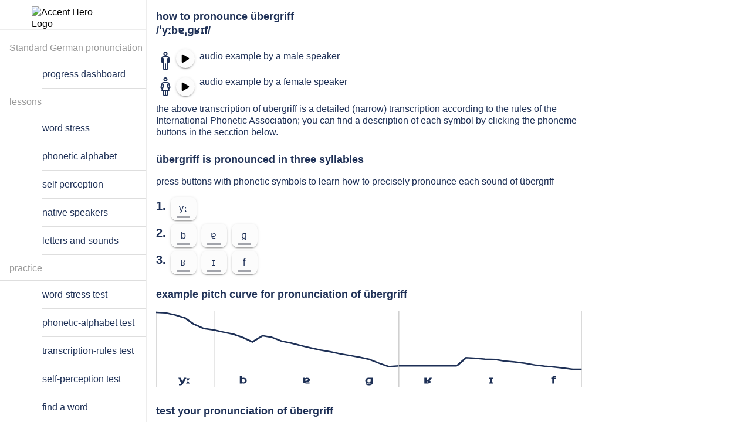

--- FILE ---
content_type: text/html; charset=utf-8
request_url: https://accenthero.com/app/pronunciation-practice/german/standard/%C3%BCbergriff
body_size: 27154
content:
<!DOCTYPE html><html lang="en" class="md plt-desktop hydrated" data-stencil-build="q8kximfv" mode="md"><head><meta charset="utf-8">
  
  <title>How to pronounce übergriff: examples and online exercises</title>

  <base href="/app/">

  <meta name="viewport" content="viewport-fit=cover, width=device-width, initial-scale=1.0, minimum-scale=1.0, maximum-scale=1.0">
  <meta name="format-detection" content="telephone=no">
  <meta name="msapplication-tap-highlight" content="no">
  <!-- Global site tag (gtag.js) - Google Analytics -->
  <style sty-id="sc-ion-menu-md">/*!@:host*/.sc-ion-menu-md-h{--width:304px;--min-width:auto;--max-width:auto;--height:100%;--min-height:auto;--max-height:auto;--background:var(--ion-background-color, #fff);left:0;right:0;top:0;bottom:0;display:none;position:absolute;contain:strict}/*!@:host(.show-menu)*/.show-menu.sc-ion-menu-md-h{display:block}/*!@.menu-inner*/.menu-inner.sc-ion-menu-md{left:0;right:auto;top:0;bottom:0;-webkit-transform:translate3d(-9999px,  0,  0);transform:translate3d(-9999px,  0,  0);display:-ms-flexbox;display:flex;position:absolute;-ms-flex-direction:column;flex-direction:column;-ms-flex-pack:justify;justify-content:space-between;width:var(--width);min-width:var(--min-width);max-width:var(--max-width);height:var(--height);min-height:var(--min-height);max-height:var(--max-height);background:var(--background);contain:strict}/*!@[dir=rtl] .menu-inner, :host-context([dir=rtl]) .menu-inner*/[dir=rtl].sc-ion-menu-md .menu-inner.sc-ion-menu-md,[dir=rtl].sc-ion-menu-md-h .menu-inner.sc-ion-menu-md,[dir=rtl] .sc-ion-menu-md-h .menu-inner.sc-ion-menu-md{left:unset;right:unset;left:auto;right:0}/*!@[dir=rtl] .menu-inner, :host-context([dir=rtl]) .menu-inner*/[dir=rtl].sc-ion-menu-md .menu-inner.sc-ion-menu-md,[dir=rtl].sc-ion-menu-md-h .menu-inner.sc-ion-menu-md,[dir=rtl] .sc-ion-menu-md-h .menu-inner.sc-ion-menu-md{-webkit-transform:translate3d(calc(-1 * -9999px),  0,  0);transform:translate3d(calc(-1 * -9999px),  0,  0)}/*!@:host(.menu-side-start) .menu-inner*/.menu-side-start.sc-ion-menu-md-h .menu-inner.sc-ion-menu-md{--ion-safe-area-right:0px;right:auto;left:0}/*!@:host(.menu-side-end) .menu-inner*/.menu-side-end.sc-ion-menu-md-h .menu-inner.sc-ion-menu-md{--ion-safe-area-left:0px;right:0;left:auto}/*!@ion-backdrop*/ion-backdrop.sc-ion-menu-md{display:none;opacity:0.01;z-index:-1}@media (max-width: 340px){/*!@.menu-inner*/.menu-inner.sc-ion-menu-md{--width:264px}}/*!@:host(.menu-type-reveal)*/.menu-type-reveal.sc-ion-menu-md-h{z-index:0}/*!@:host(.menu-type-reveal.show-menu) .menu-inner*/.menu-type-reveal.show-menu.sc-ion-menu-md-h .menu-inner.sc-ion-menu-md{-webkit-transform:translate3d(0,  0,  0);transform:translate3d(0,  0,  0)}/*!@:host(.menu-type-overlay)*/.menu-type-overlay.sc-ion-menu-md-h{z-index:1000}/*!@:host(.menu-type-overlay) .show-backdrop*/.menu-type-overlay.sc-ion-menu-md-h .show-backdrop.sc-ion-menu-md{display:block;cursor:pointer}/*!@:host(.menu-pane-visible)*/.menu-pane-visible.sc-ion-menu-md-h{width:var(--width);min-width:var(--min-width);max-width:var(--max-width)}/*!@:host(.menu-pane-visible) .menu-inner*/.menu-pane-visible.sc-ion-menu-md-h .menu-inner.sc-ion-menu-md{left:0;right:0;width:auto;-webkit-transform:none !important;transform:none !important;-webkit-box-shadow:none !important;box-shadow:none !important}/*!@:host(.menu-pane-visible) ion-backdrop*/.menu-pane-visible.sc-ion-menu-md-h ion-backdrop.sc-ion-menu-md{display:hidden !important}/*!@:host(.menu-type-overlay) .menu-inner*/.menu-type-overlay.sc-ion-menu-md-h .menu-inner.sc-ion-menu-md{-webkit-box-shadow:4px 0px 16px rgba(0, 0, 0, 0.18);box-shadow:4px 0px 16px rgba(0, 0, 0, 0.18)}</style><style sty-id="sc-ion-menu-button-md">/*!@:host*/.sc-ion-menu-button-md-h{--background:transparent;--color-focused:currentColor;--border-radius:initial;--padding-top:0;--padding-bottom:0;color:var(--color);text-align:center;text-decoration:none;text-overflow:ellipsis;text-transform:none;white-space:nowrap;-webkit-font-kerning:none;font-kerning:none}/*!@.button-native*/.button-native.sc-ion-menu-button-md{border-radius:var(--border-radius);font-family:inherit;font-size:inherit;font-style:inherit;font-weight:inherit;letter-spacing:inherit;text-decoration:inherit;text-indent:inherit;text-overflow:inherit;text-transform:inherit;text-align:inherit;white-space:inherit;color:inherit;margin-left:0;margin-right:0;margin-top:0;margin-bottom:0;padding-left:var(--padding-start);padding-right:var(--padding-end);padding-top:var(--padding-top);padding-bottom:var(--padding-bottom);-moz-osx-font-smoothing:grayscale;-webkit-font-smoothing:antialiased;display:-ms-flexbox;display:flex;position:relative;-ms-flex-flow:row nowrap;flex-flow:row nowrap;-ms-flex-negative:0;flex-shrink:0;-ms-flex-align:center;align-items:center;-ms-flex-pack:center;justify-content:center;width:100%;height:100%;border:0;outline:none;background:var(--background);line-height:1;cursor:pointer;overflow:hidden;-webkit-user-select:none;-moz-user-select:none;-ms-user-select:none;user-select:none;z-index:0;-webkit-appearance:none;-moz-appearance:none;appearance:none}@supports ((-webkit-margin-start: 0) or (margin-inline-start: 0)) or (-webkit-margin-start: 0){/*!@.button-native*/.button-native.sc-ion-menu-button-md{padding-left:unset;padding-right:unset;-webkit-padding-start:var(--padding-start);padding-inline-start:var(--padding-start);-webkit-padding-end:var(--padding-end);padding-inline-end:var(--padding-end)}}/*!@.button-inner*/.button-inner.sc-ion-menu-button-md{display:-ms-flexbox;display:flex;position:relative;-ms-flex-flow:row nowrap;flex-flow:row nowrap;-ms-flex-negative:0;flex-shrink:0;-ms-flex-align:center;align-items:center;-ms-flex-pack:center;justify-content:center;width:100%;height:100%;z-index:1}/*!@ion-icon*/ion-icon.sc-ion-menu-button-md{margin-left:0;margin-right:0;margin-top:0;margin-bottom:0;padding-left:0;padding-right:0;padding-top:0;padding-bottom:0;pointer-events:none}/*!@:host(.menu-button-hidden)*/.menu-button-hidden.sc-ion-menu-button-md-h{display:none}/*!@:host(.menu-button-disabled)*/.menu-button-disabled.sc-ion-menu-button-md-h{cursor:default;opacity:0.5;pointer-events:none}/*!@:host(.ion-focused) .button-native*/.ion-focused.sc-ion-menu-button-md-h .button-native.sc-ion-menu-button-md{color:var(--color-focused)}/*!@:host(.ion-focused) .button-native::after*/.ion-focused.sc-ion-menu-button-md-h .button-native.sc-ion-menu-button-md::after{background:var(--background-focused);opacity:var(--background-focused-opacity)}/*!@.button-native::after*/.button-native.sc-ion-menu-button-md::after{left:0;right:0;top:0;bottom:0;position:absolute;content:"";opacity:0}@media (any-hover: hover){/*!@:host(:hover) .button-native*/.sc-ion-menu-button-md-h:hover .button-native.sc-ion-menu-button-md{color:var(--color-hover)}/*!@:host(:hover) .button-native::after*/.sc-ion-menu-button-md-h:hover .button-native.sc-ion-menu-button-md::after{background:var(--background-hover);opacity:var(--background-hover-opacity, 0)}}/*!@:host(.ion-color) .button-native*/.ion-color.sc-ion-menu-button-md-h .button-native.sc-ion-menu-button-md{color:var(--ion-color-base)}/*!@:host(.in-toolbar:not(.in-toolbar-color))*/.in-toolbar.sc-ion-menu-button-md-h:not(.in-toolbar-color){color:var(--ion-toolbar-color, var(--color))}/*!@:host*/.sc-ion-menu-button-md-h{--background-focused:currentColor;--background-focused-opacity:.12;--background-hover:currentColor;--background-hover-opacity:.04;--border-radius:50%;--color:initial;--padding-start:8px;--padding-end:8px;width:48px;height:48px;font-size:24px}/*!@:host(.ion-color.ion-focused)::after*/.ion-color.ion-focused.sc-ion-menu-button-md-h::after{background:var(--ion-color-base)}@media (any-hover: hover){/*!@:host(.ion-color:hover) .button-native::after*/.ion-color.sc-ion-menu-button-md-h:hover .button-native.sc-ion-menu-button-md::after{background:var(--ion-color-base)}}</style><style sty-id="sc-ion-fab-button-md">/*!@:host*/.sc-ion-fab-button-md-h{--color-activated:var(--color);--color-focused:var(--color);--color-hover:var(--color);--background-hover:var(--ion-color-primary-contrast, #fff);--background-hover-opacity:.08;--transition:background-color, opacity 100ms linear;--ripple-color:currentColor;--border-radius:50%;--border-width:0;--border-style:none;--border-color:initial;--padding-top:0;--padding-end:0;--padding-bottom:0;--padding-start:0;margin-left:0;margin-right:0;margin-top:0;margin-bottom:0;display:block;width:56px;height:56px;font-size:14px;text-align:center;text-overflow:ellipsis;text-transform:none;white-space:nowrap;-webkit-font-kerning:none;font-kerning:none}/*!@.button-native*/.button-native.sc-ion-fab-button-md{border-radius:var(--border-radius);padding-left:var(--padding-start);padding-right:var(--padding-end);padding-top:var(--padding-top);padding-bottom:var(--padding-bottom);font-family:inherit;font-size:inherit;font-style:inherit;font-weight:inherit;letter-spacing:inherit;text-decoration:inherit;text-indent:inherit;text-overflow:inherit;text-transform:inherit;text-align:inherit;white-space:inherit;color:inherit;display:block;position:relative;width:100%;height:100%;-webkit-transform:var(--transform);transform:var(--transform);-webkit-transition:var(--transition);transition:var(--transition);border-width:var(--border-width);border-style:var(--border-style);border-color:var(--border-color);outline:none;background:var(--background);background-clip:padding-box;color:var(--color);-webkit-box-shadow:var(--box-shadow);box-shadow:var(--box-shadow);contain:strict;cursor:pointer;overflow:hidden;z-index:0;-webkit-appearance:none;-moz-appearance:none;appearance:none;-webkit-box-sizing:border-box;box-sizing:border-box}@supports ((-webkit-margin-start: 0) or (margin-inline-start: 0)) or (-webkit-margin-start: 0){/*!@.button-native*/.button-native.sc-ion-fab-button-md{padding-left:unset;padding-right:unset;-webkit-padding-start:var(--padding-start);padding-inline-start:var(--padding-start);-webkit-padding-end:var(--padding-end);padding-inline-end:var(--padding-end)}}/*!@::slotted(ion-icon)*/.sc-ion-fab-button-md-s>ion-icon{line-height:1}/*!@.button-native::after*/.button-native.sc-ion-fab-button-md::after{left:0;right:0;top:0;bottom:0;position:absolute;content:"";opacity:0}/*!@.button-inner*/.button-inner.sc-ion-fab-button-md{left:0;right:0;top:0;display:-ms-flexbox;display:flex;position:absolute;-ms-flex-flow:row nowrap;flex-flow:row nowrap;-ms-flex-negative:0;flex-shrink:0;-ms-flex-align:center;align-items:center;-ms-flex-pack:center;justify-content:center;height:100%;-webkit-transition:all ease-in-out 300ms;transition:all ease-in-out 300ms;-webkit-transition-property:opacity, -webkit-transform;transition-property:opacity, -webkit-transform;transition-property:transform, opacity;transition-property:transform, opacity, -webkit-transform;z-index:1}/*!@:host(.fab-button-disabled)*/.fab-button-disabled.sc-ion-fab-button-md-h{cursor:default;opacity:0.5;pointer-events:none}@media (any-hover: hover){/*!@:host(:hover) .button-native*/.sc-ion-fab-button-md-h:hover .button-native.sc-ion-fab-button-md{color:var(--color-hover)}/*!@:host(:hover) .button-native::after*/.sc-ion-fab-button-md-h:hover .button-native.sc-ion-fab-button-md::after{background:var(--background-hover);opacity:var(--background-hover-opacity)}}/*!@:host(.ion-focused) .button-native*/.ion-focused.sc-ion-fab-button-md-h .button-native.sc-ion-fab-button-md{color:var(--color-focused)}/*!@:host(.ion-focused) .button-native::after*/.ion-focused.sc-ion-fab-button-md-h .button-native.sc-ion-fab-button-md::after{background:var(--background-focused);opacity:var(--background-focused-opacity)}/*!@:host(.ion-activated) .button-native*/.ion-activated.sc-ion-fab-button-md-h .button-native.sc-ion-fab-button-md{color:var(--color-activated)}/*!@:host(.ion-activated) .button-native::after*/.ion-activated.sc-ion-fab-button-md-h .button-native.sc-ion-fab-button-md::after{background:var(--background-activated);opacity:var(--background-activated-opacity)}/*!@::slotted(ion-icon)*/.sc-ion-fab-button-md-s>ion-icon{line-height:1}/*!@:host(.fab-button-small)*/.fab-button-small.sc-ion-fab-button-md-h{margin-left:8px;margin-right:8px;margin-top:8px;margin-bottom:8px;width:40px;height:40px}@supports ((-webkit-margin-start: 0) or (margin-inline-start: 0)) or (-webkit-margin-start: 0){/*!@:host(.fab-button-small)*/.fab-button-small.sc-ion-fab-button-md-h{margin-left:unset;margin-right:unset;-webkit-margin-start:8px;margin-inline-start:8px;-webkit-margin-end:8px;margin-inline-end:8px}}/*!@.close-icon*/.close-icon.sc-ion-fab-button-md{margin-left:auto;margin-right:auto;margin-top:0;margin-bottom:0;left:0;right:0;top:0;position:absolute;height:100%;-webkit-transform:scale(0.4) rotateZ(-45deg);transform:scale(0.4) rotateZ(-45deg);-webkit-transition:all ease-in-out 300ms;transition:all ease-in-out 300ms;-webkit-transition-property:opacity, -webkit-transform;transition-property:opacity, -webkit-transform;transition-property:transform, opacity;transition-property:transform, opacity, -webkit-transform;font-size:var(--close-icon-font-size);opacity:0;z-index:1}@supports ((-webkit-margin-start: 0) or (margin-inline-start: 0)) or (-webkit-margin-start: 0){/*!@.close-icon*/.close-icon.sc-ion-fab-button-md{margin-left:unset;margin-right:unset;-webkit-margin-start:auto;margin-inline-start:auto;-webkit-margin-end:auto;margin-inline-end:auto}}/*!@:host(.fab-button-close-active) .close-icon*/.fab-button-close-active.sc-ion-fab-button-md-h .close-icon.sc-ion-fab-button-md{-webkit-transform:scale(1) rotateZ(0deg);transform:scale(1) rotateZ(0deg);opacity:1}/*!@:host(.fab-button-close-active) .button-inner*/.fab-button-close-active.sc-ion-fab-button-md-h .button-inner.sc-ion-fab-button-md{-webkit-transform:scale(0.4) rotateZ(45deg);transform:scale(0.4) rotateZ(45deg);opacity:0}/*!@ion-ripple-effect*/ion-ripple-effect.sc-ion-fab-button-md{color:var(--ripple-color)}@supports ((-webkit-backdrop-filter: blur(0)) or (backdrop-filter: blur(0))){/*!@:host(.fab-button-translucent) .button-native*/.fab-button-translucent.sc-ion-fab-button-md-h .button-native.sc-ion-fab-button-md{-webkit-backdrop-filter:var(--backdrop-filter);backdrop-filter:var(--backdrop-filter)}}/*!@:host(.ion-color) .button-native*/.ion-color.sc-ion-fab-button-md-h .button-native.sc-ion-fab-button-md{background:var(--ion-color-base);color:var(--ion-color-contrast)}/*!@:host*/.sc-ion-fab-button-md-h{--background:var(--ion-color-primary, #3880ff);--background-activated:transparent;--background-focused:currentColor;--background-hover:currentColor;--background-activated-opacity:0;--background-focused-opacity:.24;--background-hover-opacity:.08;--color:var(--ion-color-primary-contrast, #fff);--box-shadow:0 3px 5px -1px rgba(0, 0, 0, 0.2), 0 6px 10px 0 rgba(0, 0, 0, 0.14), 0 1px 18px 0 rgba(0, 0, 0, 0.12);--transition:box-shadow 280ms cubic-bezier(0.4, 0, 0.2, 1), background-color 280ms cubic-bezier(0.4, 0, 0.2, 1), color 280ms cubic-bezier(0.4, 0, 0.2, 1), opacity 15ms linear 30ms, transform 270ms cubic-bezier(0, 0, 0.2, 1) 0ms;--close-icon-font-size:24px}/*!@:host(.ion-activated)*/.ion-activated.sc-ion-fab-button-md-h{--box-shadow:0 7px 8px -4px rgba(0, 0, 0, 0.2), 0 12px 17px 2px rgba(0, 0, 0, 0.14), 0 5px 22px 4px rgba(0, 0, 0, 0.12)}/*!@::slotted(ion-icon)*/.sc-ion-fab-button-md-s>ion-icon{font-size:24px}/*!@:host(.fab-button-in-list)*/.fab-button-in-list.sc-ion-fab-button-md-h{--color:rgba(var(--ion-text-color-rgb, 0, 0, 0), 0.54);--color-activated:rgba(var(--ion-text-color-rgb, 0, 0, 0), 0.54);--color-focused:var(--color-activated);--background:var(--ion-color-light, #f4f5f8);--background-activated:transparent;--background-focused:var(--ion-color-light-shade, #d7d8da);--background-hover:var(--ion-color-light-tint, #f5f6f9)}/*!@:host(.fab-button-in-list) ::slotted(ion-icon)*/.sc-ion-fab-button-md-h.fab-button-in-list .sc-ion-fab-button-md-s>ion-icon{font-size:18px}/*!@:host(.ion-color.ion-focused) .button-native*/.ion-color.ion-focused.sc-ion-fab-button-md-h .button-native.sc-ion-fab-button-md{color:var(--ion-color-contrast)}/*!@:host(.ion-color.ion-focused) .button-native::after*/.ion-color.ion-focused.sc-ion-fab-button-md-h .button-native.sc-ion-fab-button-md::after{background:var(--ion-color-contrast)}/*!@:host(.ion-color.ion-activated) .button-native*/.ion-color.ion-activated.sc-ion-fab-button-md-h .button-native.sc-ion-fab-button-md{color:var(--ion-color-contrast)}/*!@:host(.ion-color.ion-activated) .button-native::after*/.ion-color.ion-activated.sc-ion-fab-button-md-h .button-native.sc-ion-fab-button-md::after{background:transparent}@media (any-hover: hover){/*!@:host(.ion-color:hover) .button-native*/.ion-color.sc-ion-fab-button-md-h:hover .button-native.sc-ion-fab-button-md{color:var(--ion-color-contrast)}/*!@:host(.ion-color:hover) .button-native::after*/.ion-color.sc-ion-fab-button-md-h:hover .button-native.sc-ion-fab-button-md::after{background:var(--ion-color-contrast)}}</style><style sty-id="sc-ion-button-md">/*!@:host*/.sc-ion-button-md-h{--overflow:hidden;--ripple-color:currentColor;--border-width:initial;--border-color:initial;--border-style:initial;--color-activated:var(--color);--color-focused:var(--color);--color-hover:var(--color);--box-shadow:none;display:inline-block;width:auto;color:var(--color);font-family:var(--ion-font-family, inherit);text-align:center;text-decoration:none;text-overflow:ellipsis;white-space:nowrap;-webkit-user-select:none;-moz-user-select:none;-ms-user-select:none;user-select:none;vertical-align:top;vertical-align:-webkit-baseline-middle;pointer-events:auto;-webkit-font-kerning:none;font-kerning:none}/*!@:host(.button-disabled)*/.button-disabled.sc-ion-button-md-h{cursor:default;opacity:0.5;pointer-events:none}/*!@:host(.button-solid)*/.button-solid.sc-ion-button-md-h{--background:var(--ion-color-primary, #3880ff);--color:var(--ion-color-primary-contrast, #fff)}/*!@:host(.button-outline)*/.button-outline.sc-ion-button-md-h{--border-color:var(--ion-color-primary, #3880ff);--background:transparent;--color:var(--ion-color-primary, #3880ff)}/*!@:host(.button-clear)*/.button-clear.sc-ion-button-md-h{--border-width:0;--background:transparent;--color:var(--ion-color-primary, #3880ff)}/*!@:host(.button-block)*/.button-block.sc-ion-button-md-h{display:block}/*!@:host(.button-block) .button-native*/.button-block.sc-ion-button-md-h .button-native.sc-ion-button-md{margin-left:0;margin-right:0;display:block;width:100%;clear:both;contain:content}/*!@:host(.button-block) .button-native::after*/.button-block.sc-ion-button-md-h .button-native.sc-ion-button-md::after{clear:both}/*!@:host(.button-full)*/.button-full.sc-ion-button-md-h{display:block}/*!@:host(.button-full) .button-native*/.button-full.sc-ion-button-md-h .button-native.sc-ion-button-md{margin-left:0;margin-right:0;display:block;width:100%;contain:content}/*!@:host(.button-full:not(.button-round)) .button-native*/.button-full.sc-ion-button-md-h:not(.button-round) .button-native.sc-ion-button-md{border-radius:0;border-right-width:0;border-left-width:0}/*!@.button-native*/.button-native.sc-ion-button-md{border-radius:var(--border-radius);-moz-osx-font-smoothing:grayscale;-webkit-font-smoothing:antialiased;margin-left:0;margin-right:0;margin-top:0;margin-bottom:0;padding-left:var(--padding-start);padding-right:var(--padding-end);padding-top:var(--padding-top);padding-bottom:var(--padding-bottom);font-family:inherit;font-size:inherit;font-style:inherit;font-weight:inherit;letter-spacing:inherit;text-decoration:inherit;text-indent:inherit;text-overflow:inherit;text-transform:inherit;text-align:inherit;white-space:inherit;color:inherit;display:block;position:relative;width:100%;height:100%;-webkit-transition:var(--transition);transition:var(--transition);border-width:var(--border-width);border-style:var(--border-style);border-color:var(--border-color);outline:none;background:var(--background);line-height:1;-webkit-box-shadow:var(--box-shadow);box-shadow:var(--box-shadow);contain:layout style;cursor:pointer;opacity:var(--opacity);overflow:var(--overflow);z-index:0;-webkit-box-sizing:border-box;box-sizing:border-box;-webkit-appearance:none;-moz-appearance:none;appearance:none}@supports ((-webkit-margin-start: 0) or (margin-inline-start: 0)) or (-webkit-margin-start: 0){/*!@.button-native*/.button-native.sc-ion-button-md{padding-left:unset;padding-right:unset;-webkit-padding-start:var(--padding-start);padding-inline-start:var(--padding-start);-webkit-padding-end:var(--padding-end);padding-inline-end:var(--padding-end)}}/*!@.button-native::-moz-focus-inner*/.button-native.sc-ion-button-md::-moz-focus-inner{border:0}/*!@.button-inner*/.button-inner.sc-ion-button-md{display:-ms-flexbox;display:flex;position:relative;-ms-flex-flow:row nowrap;flex-flow:row nowrap;-ms-flex-negative:0;flex-shrink:0;-ms-flex-align:center;align-items:center;-ms-flex-pack:center;justify-content:center;width:100%;height:100%;z-index:1}/*!@::slotted(ion-icon)*/.sc-ion-button-md-s>ion-icon{font-size:1.4em;pointer-events:none}/*!@::slotted(ion-icon[slot=start])*/.sc-ion-button-md-s>ion-icon[slot=start]{margin-left:-0.3em;margin-right:0.3em;margin-top:0;margin-bottom:0}@supports ((-webkit-margin-start: 0) or (margin-inline-start: 0)) or (-webkit-margin-start: 0){/*!@::slotted(ion-icon[slot=start])*/.sc-ion-button-md-s>ion-icon[slot=start]{margin-left:unset;margin-right:unset;-webkit-margin-start:-0.3em;margin-inline-start:-0.3em;-webkit-margin-end:0.3em;margin-inline-end:0.3em}}/*!@::slotted(ion-icon[slot=end])*/.sc-ion-button-md-s>ion-icon[slot=end]{margin-left:0.3em;margin-right:-0.2em;margin-top:0;margin-bottom:0}@supports ((-webkit-margin-start: 0) or (margin-inline-start: 0)) or (-webkit-margin-start: 0){/*!@::slotted(ion-icon[slot=end])*/.sc-ion-button-md-s>ion-icon[slot=end]{margin-left:unset;margin-right:unset;-webkit-margin-start:0.3em;margin-inline-start:0.3em;-webkit-margin-end:-0.2em;margin-inline-end:-0.2em}}/*!@::slotted(ion-icon[slot=icon-only])*/.sc-ion-button-md-s>ion-icon[slot=icon-only]{font-size:1.8em}/*!@ion-ripple-effect*/ion-ripple-effect.sc-ion-button-md{color:var(--ripple-color)}/*!@.button-native::after*/.button-native.sc-ion-button-md::after{left:0;right:0;top:0;bottom:0;position:absolute;content:"";opacity:0}/*!@:host(.ion-activated)*/.ion-activated.sc-ion-button-md-h{color:var(--color-activated)}/*!@:host(.ion-activated) .button-native::after*/.ion-activated.sc-ion-button-md-h .button-native.sc-ion-button-md::after{background:var(--background-activated);opacity:var(--background-activated-opacity)}/*!@:host(.ion-focused)*/.ion-focused.sc-ion-button-md-h{color:var(--color-focused)}/*!@:host(.ion-focused) .button-native::after*/.ion-focused.sc-ion-button-md-h .button-native.sc-ion-button-md::after{background:var(--background-focused);opacity:var(--background-focused-opacity)}@media (any-hover: hover){/*!@:host(:hover)*/.sc-ion-button-md-h:hover{color:var(--color-hover)}/*!@:host(:hover) .button-native::after*/.sc-ion-button-md-h:hover .button-native.sc-ion-button-md::after{background:var(--background-hover);opacity:var(--background-hover-opacity)}}/*!@:host(.button-solid.ion-color) .button-native*/.button-solid.ion-color.sc-ion-button-md-h .button-native.sc-ion-button-md{background:var(--ion-color-base);color:var(--ion-color-contrast)}/*!@:host(.button-outline.ion-color) .button-native*/.button-outline.ion-color.sc-ion-button-md-h .button-native.sc-ion-button-md{border-color:var(--ion-color-base);background:transparent;color:var(--ion-color-base)}/*!@:host(.button-clear.ion-color) .button-native*/.button-clear.ion-color.sc-ion-button-md-h .button-native.sc-ion-button-md{background:transparent;color:var(--ion-color-base)}/*!@:host(.in-toolbar:not(.ion-color):not(.in-toolbar-color)) .button-native*/.in-toolbar.sc-ion-button-md-h:not(.ion-color):not(.in-toolbar-color) .button-native.sc-ion-button-md{color:var(--ion-toolbar-color, var(--color))}/*!@:host(.button-outline.in-toolbar:not(.ion-color):not(.in-toolbar-color)) .button-native*/.button-outline.in-toolbar.sc-ion-button-md-h:not(.ion-color):not(.in-toolbar-color) .button-native.sc-ion-button-md{border-color:var(--ion-toolbar-color, var(--color, var(--border-color)))}/*!@:host(.button-solid.in-toolbar:not(.ion-color):not(.in-toolbar-color)) .button-native*/.button-solid.in-toolbar.sc-ion-button-md-h:not(.ion-color):not(.in-toolbar-color) .button-native.sc-ion-button-md{background:var(--ion-toolbar-color, var(--background));color:var(--ion-toolbar-background, var(--color))}/*!@:host*/.sc-ion-button-md-h{--border-radius:4px;--padding-top:0;--padding-bottom:0;--padding-start:1.1em;--padding-end:1.1em;--transition:box-shadow 280ms cubic-bezier(.4, 0, .2, 1),
                background-color 15ms linear,
                color 15ms linear;margin-left:2px;margin-right:2px;margin-top:4px;margin-bottom:4px;height:36px;font-size:14px;font-weight:500;letter-spacing:0.06em;text-transform:uppercase}@supports ((-webkit-margin-start: 0) or (margin-inline-start: 0)) or (-webkit-margin-start: 0){/*!@:host*/.sc-ion-button-md-h{margin-left:unset;margin-right:unset;-webkit-margin-start:2px;margin-inline-start:2px;-webkit-margin-end:2px;margin-inline-end:2px}}/*!@:host(.button-solid)*/.button-solid.sc-ion-button-md-h{--background-activated:transparent;--background-hover:var(--ion-color-primary-contrast, #fff);--background-focused:var(--ion-color-primary-contrast, #fff);--background-activated-opacity:0;--background-focused-opacity:.24;--background-hover-opacity:.08;--box-shadow:0 3px 1px -2px rgba(0, 0, 0, 0.2), 0 2px 2px 0 rgba(0, 0, 0, 0.14), 0 1px 5px 0 rgba(0, 0, 0, 0.12)}/*!@:host(.button-solid.ion-activated)*/.button-solid.ion-activated.sc-ion-button-md-h{--box-shadow:0 5px 5px -3px rgba(0, 0, 0, 0.2), 0 8px 10px 1px rgba(0, 0, 0, 0.14), 0 3px 14px 2px rgba(0, 0, 0, 0.12)}/*!@:host(.button-outline)*/.button-outline.sc-ion-button-md-h{--border-width:2px;--border-style:solid;--box-shadow:none;--background-activated:transparent;--background-focused:var(--ion-color-primary, #3880ff);--background-hover:var(--ion-color-primary, #3880ff);--background-activated-opacity:0;--background-focused-opacity:.12;--background-hover-opacity:.04}/*!@:host(.button-outline.ion-activated.ion-color) .button-native*/.button-outline.ion-activated.ion-color.sc-ion-button-md-h .button-native.sc-ion-button-md{background:transparent}/*!@:host(.button-clear)*/.button-clear.sc-ion-button-md-h{--background-activated:transparent;--background-focused:var(--ion-color-primary, #3880ff);--background-hover:var(--ion-color-primary, #3880ff);--background-activated-opacity:0;--background-focused-opacity:.12;--background-hover-opacity:.04}/*!@:host(.button-round)*/.button-round.sc-ion-button-md-h{--border-radius:64px;--padding-top:0;--padding-start:26px;--padding-end:26px;--padding-bottom:0}/*!@:host(.button-large)*/.button-large.sc-ion-button-md-h{--padding-top:0;--padding-start:1em;--padding-end:1em;--padding-bottom:0;height:2.8em;font-size:20px}/*!@:host(.button-small)*/.button-small.sc-ion-button-md-h{--padding-top:0;--padding-start:0.9em;--padding-end:0.9em;--padding-bottom:0;height:2.1em;font-size:13px}/*!@:host(.button-strong)*/.button-strong.sc-ion-button-md-h{font-weight:bold}/*!@::slotted(ion-icon[slot=icon-only])*/.sc-ion-button-md-s>ion-icon[slot=icon-only]{padding-left:0;padding-right:0;padding-top:0;padding-bottom:0}/*!@:host(.button-solid.ion-color.ion-focused) .button-native::after*/.button-solid.ion-color.ion-focused.sc-ion-button-md-h .button-native.sc-ion-button-md::after{background:var(--ion-color-contrast)}/*!@:host(.button-clear.ion-color.ion-focused) .button-native::after,
:host(.button-outline.ion-color.ion-focused) .button-native::after*/.button-clear.ion-color.ion-focused.sc-ion-button-md-h .button-native.sc-ion-button-md::after,.button-outline.ion-color.ion-focused.sc-ion-button-md-h .button-native.sc-ion-button-md::after{background:var(--ion-color-base)}@media (any-hover: hover){/*!@:host(.button-solid.ion-color:hover) .button-native::after*/.button-solid.ion-color.sc-ion-button-md-h:hover .button-native.sc-ion-button-md::after{background:var(--ion-color-contrast)}/*!@:host(.button-clear.ion-color:hover) .button-native::after,
:host(.button-outline.ion-color:hover) .button-native::after*/.button-clear.ion-color.sc-ion-button-md-h:hover .button-native.sc-ion-button-md::after,.button-outline.ion-color.sc-ion-button-md-h:hover .button-native.sc-ion-button-md::after{background:var(--ion-color-base)}}</style><style sty-id="sc-ion-progress-bar-md">/*!@:host*/.sc-ion-progress-bar-md-h{--background:rgba(var(--ion-color-primary-rgb, 56, 128, 255), 0.3);--progress-background:var(--ion-color-primary, #3880ff);--buffer-background:var(--background);display:block;position:relative;width:100%;contain:strict;direction:ltr;overflow:hidden}/*!@.progress,
.progress-indeterminate,
.indeterminate-bar-primary,
.indeterminate-bar-secondary,
.progress-buffer-bar*/.progress.sc-ion-progress-bar-md,.progress-indeterminate.sc-ion-progress-bar-md,.indeterminate-bar-primary.sc-ion-progress-bar-md,.indeterminate-bar-secondary.sc-ion-progress-bar-md,.progress-buffer-bar.sc-ion-progress-bar-md{left:0;right:0;top:0;bottom:0;position:absolute;width:100%;height:100%}/*!@.buffer-circles-container,
.buffer-circles*/.buffer-circles-container.sc-ion-progress-bar-md,.buffer-circles.sc-ion-progress-bar-md{left:0;right:0;top:0;bottom:0;position:absolute}/*!@.buffer-circles*/.buffer-circles.sc-ion-progress-bar-md{right:-10px;left:-10px}/*!@.progress,
.progress-buffer-bar,
.buffer-circles-container*/.progress.sc-ion-progress-bar-md,.progress-buffer-bar.sc-ion-progress-bar-md,.buffer-circles-container.sc-ion-progress-bar-md{-webkit-transform-origin:left top;transform-origin:left top;-webkit-transition:-webkit-transform 150ms linear;transition:-webkit-transform 150ms linear;transition:transform 150ms linear;transition:transform 150ms linear, -webkit-transform 150ms linear}/*!@.progress,
.progress-indeterminate*/.progress.sc-ion-progress-bar-md,.progress-indeterminate.sc-ion-progress-bar-md{background:var(--progress-background);z-index:2}/*!@.progress-buffer-bar*/.progress-buffer-bar.sc-ion-progress-bar-md{background:var(--buffer-background);z-index:1}/*!@.buffer-circles-container*/.buffer-circles-container.sc-ion-progress-bar-md{overflow:hidden}/*!@.indeterminate-bar-primary*/.indeterminate-bar-primary.sc-ion-progress-bar-md{top:0;right:0;bottom:0;left:-145.166611%;-webkit-animation:primary-indeterminate-translate 2s infinite linear;animation:primary-indeterminate-translate 2s infinite linear}/*!@.indeterminate-bar-primary .progress-indeterminate*/.indeterminate-bar-primary.sc-ion-progress-bar-md .progress-indeterminate.sc-ion-progress-bar-md{-webkit-animation:primary-indeterminate-scale 2s infinite linear;animation:primary-indeterminate-scale 2s infinite linear;-webkit-animation-play-state:inherit;animation-play-state:inherit}/*!@.indeterminate-bar-secondary*/.indeterminate-bar-secondary.sc-ion-progress-bar-md{top:0;right:0;bottom:0;left:-54.888891%;-webkit-animation:secondary-indeterminate-translate 2s infinite linear;animation:secondary-indeterminate-translate 2s infinite linear}/*!@.indeterminate-bar-secondary .progress-indeterminate*/.indeterminate-bar-secondary.sc-ion-progress-bar-md .progress-indeterminate.sc-ion-progress-bar-md{-webkit-animation:secondary-indeterminate-scale 2s infinite linear;animation:secondary-indeterminate-scale 2s infinite linear;-webkit-animation-play-state:inherit;animation-play-state:inherit}/*!@.buffer-circles*/.buffer-circles.sc-ion-progress-bar-md{background-image:radial-gradient(ellipse at center, var(--buffer-background) 0%, var(--buffer-background) 30%, transparent 30%);background-repeat:repeat-x;background-position:5px center;background-size:10px 10px;z-index:0;-webkit-animation:buffering 450ms infinite linear;animation:buffering 450ms infinite linear}/*!@:host(.progress-bar-reversed)*/.progress-bar-reversed.sc-ion-progress-bar-md-h{-webkit-transform:scaleX(-1);transform:scaleX(-1)}/*!@:host(.progress-paused) .indeterminate-bar-secondary,
:host(.progress-paused) .indeterminate-bar-primary,
:host(.progress-paused) .buffer-circles*/.progress-paused.sc-ion-progress-bar-md-h .indeterminate-bar-secondary.sc-ion-progress-bar-md,.progress-paused.sc-ion-progress-bar-md-h .indeterminate-bar-primary.sc-ion-progress-bar-md,.progress-paused.sc-ion-progress-bar-md-h .buffer-circles.sc-ion-progress-bar-md{-webkit-animation-play-state:paused;animation-play-state:paused}/*!@:host(.ion-color) .progress-buffer-bar*/.ion-color.sc-ion-progress-bar-md-h .progress-buffer-bar.sc-ion-progress-bar-md{background:rgba(var(--ion-color-base-rgb), 0.3)}/*!@:host(.ion-color) .buffer-circles*/.ion-color.sc-ion-progress-bar-md-h .buffer-circles.sc-ion-progress-bar-md{background-image:radial-gradient(ellipse at center, rgba(var(--ion-color-base-rgb), 0.3) 0%, rgba(var(--ion-color-base-rgb), 0.3) 30%, transparent 30%)}/*!@:host(.ion-color) .progress,
:host(.ion-color) .progress-indeterminate*/.ion-color.sc-ion-progress-bar-md-h .progress.sc-ion-progress-bar-md,.ion-color.sc-ion-progress-bar-md-h .progress-indeterminate.sc-ion-progress-bar-md{background:var(--ion-color-base)}@-webkit-keyframes primary-indeterminate-translate{0%{-webkit-transform:translateX(0);transform:translateX(0)}20%{-webkit-animation-timing-function:cubic-bezier(0.5, 0, 0.701732, 0.495819);animation-timing-function:cubic-bezier(0.5, 0, 0.701732, 0.495819);-webkit-transform:translateX(0);transform:translateX(0)}59.15%{-webkit-animation-timing-function:cubic-bezier(0.302435, 0.381352, 0.55, 0.956352);animation-timing-function:cubic-bezier(0.302435, 0.381352, 0.55, 0.956352);-webkit-transform:translateX(83.67142%);transform:translateX(83.67142%)}100%{-webkit-transform:translateX(200.611057%);transform:translateX(200.611057%)}}@keyframes primary-indeterminate-translate{0%{-webkit-transform:translateX(0);transform:translateX(0)}20%{-webkit-animation-timing-function:cubic-bezier(0.5, 0, 0.701732, 0.495819);animation-timing-function:cubic-bezier(0.5, 0, 0.701732, 0.495819);-webkit-transform:translateX(0);transform:translateX(0)}59.15%{-webkit-animation-timing-function:cubic-bezier(0.302435, 0.381352, 0.55, 0.956352);animation-timing-function:cubic-bezier(0.302435, 0.381352, 0.55, 0.956352);-webkit-transform:translateX(83.67142%);transform:translateX(83.67142%)}100%{-webkit-transform:translateX(200.611057%);transform:translateX(200.611057%)}}@-webkit-keyframes primary-indeterminate-scale{0%{-webkit-transform:scaleX(0.08);transform:scaleX(0.08)}36.65%{-webkit-animation-timing-function:cubic-bezier(0.334731, 0.12482, 0.785844, 1);animation-timing-function:cubic-bezier(0.334731, 0.12482, 0.785844, 1);-webkit-transform:scaleX(0.08);transform:scaleX(0.08)}69.15%{-webkit-animation-timing-function:cubic-bezier(0.06, 0.11, 0.6, 1);animation-timing-function:cubic-bezier(0.06, 0.11, 0.6, 1);-webkit-transform:scaleX(0.661479);transform:scaleX(0.661479)}100%{-webkit-transform:scaleX(0.08);transform:scaleX(0.08)}}@keyframes primary-indeterminate-scale{0%{-webkit-transform:scaleX(0.08);transform:scaleX(0.08)}36.65%{-webkit-animation-timing-function:cubic-bezier(0.334731, 0.12482, 0.785844, 1);animation-timing-function:cubic-bezier(0.334731, 0.12482, 0.785844, 1);-webkit-transform:scaleX(0.08);transform:scaleX(0.08)}69.15%{-webkit-animation-timing-function:cubic-bezier(0.06, 0.11, 0.6, 1);animation-timing-function:cubic-bezier(0.06, 0.11, 0.6, 1);-webkit-transform:scaleX(0.661479);transform:scaleX(0.661479)}100%{-webkit-transform:scaleX(0.08);transform:scaleX(0.08)}}@-webkit-keyframes secondary-indeterminate-translate{0%{-webkit-animation-timing-function:cubic-bezier(0.15, 0, 0.515058, 0.409685);animation-timing-function:cubic-bezier(0.15, 0, 0.515058, 0.409685);-webkit-transform:translateX(0);transform:translateX(0)}25%{-webkit-animation-timing-function:cubic-bezier(0.31033, 0.284058, 0.8, 0.733712);animation-timing-function:cubic-bezier(0.31033, 0.284058, 0.8, 0.733712);-webkit-transform:translateX(37.651913%);transform:translateX(37.651913%)}48.35%{-webkit-animation-timing-function:cubic-bezier(0.4, 0.627035, 0.6, 0.902026);animation-timing-function:cubic-bezier(0.4, 0.627035, 0.6, 0.902026);-webkit-transform:translateX(84.386165%);transform:translateX(84.386165%)}100%{-webkit-transform:translateX(160.277782%);transform:translateX(160.277782%)}}@keyframes secondary-indeterminate-translate{0%{-webkit-animation-timing-function:cubic-bezier(0.15, 0, 0.515058, 0.409685);animation-timing-function:cubic-bezier(0.15, 0, 0.515058, 0.409685);-webkit-transform:translateX(0);transform:translateX(0)}25%{-webkit-animation-timing-function:cubic-bezier(0.31033, 0.284058, 0.8, 0.733712);animation-timing-function:cubic-bezier(0.31033, 0.284058, 0.8, 0.733712);-webkit-transform:translateX(37.651913%);transform:translateX(37.651913%)}48.35%{-webkit-animation-timing-function:cubic-bezier(0.4, 0.627035, 0.6, 0.902026);animation-timing-function:cubic-bezier(0.4, 0.627035, 0.6, 0.902026);-webkit-transform:translateX(84.386165%);transform:translateX(84.386165%)}100%{-webkit-transform:translateX(160.277782%);transform:translateX(160.277782%)}}@-webkit-keyframes secondary-indeterminate-scale{0%{-webkit-animation-timing-function:cubic-bezier(0.205028, 0.057051, 0.57661, 0.453971);animation-timing-function:cubic-bezier(0.205028, 0.057051, 0.57661, 0.453971);-webkit-transform:scaleX(0.08);transform:scaleX(0.08)}19.15%{-webkit-animation-timing-function:cubic-bezier(0.152313, 0.196432, 0.648374, 1.004315);animation-timing-function:cubic-bezier(0.152313, 0.196432, 0.648374, 1.004315);-webkit-transform:scaleX(0.457104);transform:scaleX(0.457104)}44.15%{-webkit-animation-timing-function:cubic-bezier(0.257759, -0.003163, 0.211762, 1.38179);animation-timing-function:cubic-bezier(0.257759, -0.003163, 0.211762, 1.38179);-webkit-transform:scaleX(0.72796);transform:scaleX(0.72796)}100%{-webkit-transform:scaleX(0.08);transform:scaleX(0.08)}}@keyframes secondary-indeterminate-scale{0%{-webkit-animation-timing-function:cubic-bezier(0.205028, 0.057051, 0.57661, 0.453971);animation-timing-function:cubic-bezier(0.205028, 0.057051, 0.57661, 0.453971);-webkit-transform:scaleX(0.08);transform:scaleX(0.08)}19.15%{-webkit-animation-timing-function:cubic-bezier(0.152313, 0.196432, 0.648374, 1.004315);animation-timing-function:cubic-bezier(0.152313, 0.196432, 0.648374, 1.004315);-webkit-transform:scaleX(0.457104);transform:scaleX(0.457104)}44.15%{-webkit-animation-timing-function:cubic-bezier(0.257759, -0.003163, 0.211762, 1.38179);animation-timing-function:cubic-bezier(0.257759, -0.003163, 0.211762, 1.38179);-webkit-transform:scaleX(0.72796);transform:scaleX(0.72796)}100%{-webkit-transform:scaleX(0.08);transform:scaleX(0.08)}}@-webkit-keyframes buffering{to{-webkit-transform:translateX(-10px);transform:translateX(-10px)}}@keyframes buffering{to{-webkit-transform:translateX(-10px);transform:translateX(-10px)}}/*!@:host*/.sc-ion-progress-bar-md-h{height:4px}</style><style sty-id="sc-ion-tab-button-md">/*!@:host*/.sc-ion-tab-button-md-h{--ripple-color:var(--color-selected);--background-focused-opacity:1;-ms-flex:1;flex:1;-ms-flex-direction:column;flex-direction:column;-ms-flex-align:center;align-items:center;-ms-flex-pack:center;justify-content:center;height:100%;outline:none;background:var(--background);color:var(--color)}/*!@.button-native*/.button-native.sc-ion-tab-button-md{border-radius:inherit;margin-left:0;margin-right:0;margin-top:0;margin-bottom:0;padding-left:var(--padding-start);padding-right:var(--padding-end);padding-top:var(--padding-top);padding-bottom:var(--padding-bottom);font-family:inherit;font-size:inherit;font-style:inherit;font-weight:inherit;letter-spacing:inherit;text-decoration:inherit;text-indent:inherit;text-overflow:inherit;text-transform:inherit;text-align:inherit;white-space:inherit;color:inherit;display:-ms-flexbox;display:flex;position:relative;-ms-flex-direction:inherit;flex-direction:inherit;-ms-flex-align:inherit;align-items:inherit;-ms-flex-pack:inherit;justify-content:inherit;width:100%;height:100%;border:0;outline:none;background:transparent;text-decoration:none;cursor:pointer;overflow:hidden;-webkit-box-sizing:border-box;box-sizing:border-box;-webkit-user-drag:none}@supports ((-webkit-margin-start: 0) or (margin-inline-start: 0)) or (-webkit-margin-start: 0){/*!@.button-native*/.button-native.sc-ion-tab-button-md{padding-left:unset;padding-right:unset;-webkit-padding-start:var(--padding-start);padding-inline-start:var(--padding-start);-webkit-padding-end:var(--padding-end);padding-inline-end:var(--padding-end)}}/*!@.button-native::after*/.button-native.sc-ion-tab-button-md::after{left:0;right:0;top:0;bottom:0;position:absolute;content:"";opacity:0}/*!@.button-inner*/.button-inner.sc-ion-tab-button-md{display:-ms-flexbox;display:flex;position:relative;-ms-flex-flow:inherit;flex-flow:inherit;-ms-flex-align:inherit;align-items:inherit;-ms-flex-pack:inherit;justify-content:inherit;width:100%;height:100%;z-index:1}/*!@:host(.ion-focused) .button-native*/.ion-focused.sc-ion-tab-button-md-h .button-native.sc-ion-tab-button-md{color:var(--color-focused)}/*!@:host(.ion-focused) .button-native::after*/.ion-focused.sc-ion-tab-button-md-h .button-native.sc-ion-tab-button-md::after{background:var(--background-focused);opacity:var(--background-focused-opacity)}@media (any-hover: hover){/*!@a:hover*/a.sc-ion-tab-button-md:hover{color:var(--color-selected)}}/*!@:host(.tab-selected)*/.tab-selected.sc-ion-tab-button-md-h{color:var(--color-selected)}/*!@:host(.tab-hidden)*/.tab-hidden.sc-ion-tab-button-md-h{display:none !important}/*!@:host(.tab-disabled)*/.tab-disabled.sc-ion-tab-button-md-h{pointer-events:none;opacity:0.4}/*!@::slotted(ion-label),
::slotted(ion-icon)*/.sc-ion-tab-button-md-s>ion-label,.sc-ion-tab-button-md-s>ion-icon{display:block;-ms-flex-item-align:center;align-self:center;max-width:100%;text-overflow:ellipsis;white-space:nowrap;overflow:hidden;-webkit-box-sizing:border-box;box-sizing:border-box}/*!@::slotted(ion-label)*/.sc-ion-tab-button-md-s>ion-label{-ms-flex-order:0;order:0}/*!@::slotted(ion-icon)*/.sc-ion-tab-button-md-s>ion-icon{-ms-flex-order:-1;order:-1;height:1em}/*!@:host(.tab-has-label-only) ::slotted(ion-label)*/.sc-ion-tab-button-md-h.tab-has-label-only .sc-ion-tab-button-md-s>ion-label{white-space:normal}/*!@::slotted(ion-badge)*/.sc-ion-tab-button-md-s>ion-badge{-webkit-box-sizing:border-box;box-sizing:border-box;position:absolute;z-index:1}/*!@:host(.tab-layout-icon-start)*/.tab-layout-icon-start.sc-ion-tab-button-md-h{-ms-flex-direction:row;flex-direction:row}/*!@:host(.tab-layout-icon-end)*/.tab-layout-icon-end.sc-ion-tab-button-md-h{-ms-flex-direction:row-reverse;flex-direction:row-reverse}/*!@:host(.tab-layout-icon-bottom)*/.tab-layout-icon-bottom.sc-ion-tab-button-md-h{-ms-flex-direction:column-reverse;flex-direction:column-reverse}/*!@:host(.tab-layout-icon-hide) ::slotted(ion-icon)*/.sc-ion-tab-button-md-h.tab-layout-icon-hide .sc-ion-tab-button-md-s>ion-icon{display:none}/*!@:host(.tab-layout-label-hide) ::slotted(ion-label)*/.sc-ion-tab-button-md-h.tab-layout-label-hide .sc-ion-tab-button-md-s>ion-label{display:none}/*!@ion-ripple-effect*/ion-ripple-effect.sc-ion-tab-button-md{color:var(--ripple-color)}/*!@:host*/.sc-ion-tab-button-md-h{--padding-top:0;--padding-end:12px;--padding-bottom:0;--padding-start:12px;max-width:168px;font-size:12px;font-weight:normal;letter-spacing:0.03em}/*!@::slotted(ion-label)*/.sc-ion-tab-button-md-s>ion-label{margin-left:0;margin-right:0;margin-top:2px;margin-bottom:2px;text-transform:none}/*!@::slotted(ion-icon)*/.sc-ion-tab-button-md-s>ion-icon{margin-left:0;margin-right:0;margin-top:16px;margin-bottom:16px;-webkit-transform-origin:center center;transform-origin:center center;font-size:22px}/*!@[dir=rtl] ::slotted(ion-icon), :host-context([dir=rtl]) ::slotted(ion-icon)*/[dir=rtl] .sc-ion-tab-button-md-s>ion-icon,.sc-ion-tab-button-md-h[dir=rtl] .sc-ion-tab-button-md-s>ion-icon,[dir=rtl] .sc-ion-tab-button-md-h .sc-ion-tab-button-md-s>ion-icon{-webkit-transform-origin:calc(100% - center) center;transform-origin:calc(100% - center) center}/*!@::slotted(ion-badge)*/.sc-ion-tab-button-md-s>ion-badge{border-radius:8px;padding-left:2px;padding-right:2px;padding-top:3px;padding-bottom:2px;left:calc(50% + 6px);top:8px;min-width:12px;font-size:8px;font-weight:normal}@supports ((-webkit-margin-start: 0) or (margin-inline-start: 0)) or (-webkit-margin-start: 0){/*!@::slotted(ion-badge)*/.sc-ion-tab-button-md-s>ion-badge{padding-left:unset;padding-right:unset;-webkit-padding-start:2px;padding-inline-start:2px;-webkit-padding-end:2px;padding-inline-end:2px}}/*!@[dir=rtl] ::slotted(ion-badge), :host-context([dir=rtl]) ::slotted(ion-badge)*/[dir=rtl] .sc-ion-tab-button-md-s>ion-badge,.sc-ion-tab-button-md-h[dir=rtl] .sc-ion-tab-button-md-s>ion-badge,[dir=rtl] .sc-ion-tab-button-md-h .sc-ion-tab-button-md-s>ion-badge{left:unset;right:unset;right:calc(50% + 6px)}/*!@::slotted(ion-badge:empty)*/.sc-ion-tab-button-md-s>ion-badge:empty{display:block;min-width:8px;height:8px}/*!@:host(.tab-layout-icon-top) ::slotted(ion-icon)*/.sc-ion-tab-button-md-h.tab-layout-icon-top .sc-ion-tab-button-md-s>ion-icon{margin-top:6px;margin-bottom:2px}/*!@:host(.tab-layout-icon-top) ::slotted(ion-label)*/.sc-ion-tab-button-md-h.tab-layout-icon-top .sc-ion-tab-button-md-s>ion-label{margin-top:0;margin-bottom:6px}/*!@:host(.tab-layout-icon-bottom) ::slotted(ion-badge)*/.sc-ion-tab-button-md-h.tab-layout-icon-bottom .sc-ion-tab-button-md-s>ion-badge{left:70%;top:8px}/*!@:host-context([dir=rtl]):host(.tab-layout-icon-bottom) ::slotted(ion-badge), :host-context([dir=rtl]).tab-layout-icon-bottom ::slotted(ion-badge)*/.sc-ion-tab-button-md-h[dir=rtl].sc-ion-tab-button-md-h.tab-layout-icon-bottom .sc-ion-tab-button-md-s>ion-badge,[dir=rtl] .sc-ion-tab-button-md-h.sc-ion-tab-button-md-h.tab-layout-icon-bottom .sc-ion-tab-button-md-s>ion-badge,.sc-ion-tab-button-md-h[dir=rtl].tab-layout-icon-bottom .sc-ion-tab-button-md-s>ion-badge,[dir=rtl] .sc-ion-tab-button-md-h.tab-layout-icon-bottom .sc-ion-tab-button-md-s>ion-badge{left:unset;right:unset;right:70%}/*!@:host(.tab-layout-icon-bottom) ::slotted(ion-icon)*/.sc-ion-tab-button-md-h.tab-layout-icon-bottom .sc-ion-tab-button-md-s>ion-icon{margin-top:0;margin-bottom:6px}/*!@:host(.tab-layout-icon-bottom) ::slotted(ion-label)*/.sc-ion-tab-button-md-h.tab-layout-icon-bottom .sc-ion-tab-button-md-s>ion-label{margin-top:6px;margin-bottom:0}/*!@:host(.tab-layout-icon-start) ::slotted(ion-badge),
:host(.tab-layout-icon-end) ::slotted(ion-badge)*/.sc-ion-tab-button-md-h.tab-layout-icon-start .sc-ion-tab-button-md-s>ion-badge,.sc-ion-tab-button-md-h.tab-layout-icon-end .sc-ion-tab-button-md-s>ion-badge{left:80%;top:16px}/*!@:host-context([dir=rtl]):host(.tab-layout-icon-start) ::slotted(ion-badge), :host-context([dir=rtl]).tab-layout-icon-start ::slotted(ion-badge), :host-context([dir=rtl]):host(.tab-layout-icon-end) ::slotted(ion-badge), :host-context([dir=rtl]).tab-layout-icon-end ::slotted(ion-badge)*/.sc-ion-tab-button-md-h[dir=rtl].sc-ion-tab-button-md-h.tab-layout-icon-start .sc-ion-tab-button-md-s>ion-badge,[dir=rtl] .sc-ion-tab-button-md-h.sc-ion-tab-button-md-h.tab-layout-icon-start .sc-ion-tab-button-md-s>ion-badge,.sc-ion-tab-button-md-h[dir=rtl].tab-layout-icon-start .sc-ion-tab-button-md-s>ion-badge,[dir=rtl] .sc-ion-tab-button-md-h.tab-layout-icon-start .sc-ion-tab-button-md-s>ion-badge,.sc-ion-tab-button-md-h[dir=rtl].sc-ion-tab-button-md-h.tab-layout-icon-end .sc-ion-tab-button-md-s>ion-badge,[dir=rtl] .sc-ion-tab-button-md-h.sc-ion-tab-button-md-h.tab-layout-icon-end .sc-ion-tab-button-md-s>ion-badge,.sc-ion-tab-button-md-h[dir=rtl].tab-layout-icon-end .sc-ion-tab-button-md-s>ion-badge,[dir=rtl] .sc-ion-tab-button-md-h.tab-layout-icon-end .sc-ion-tab-button-md-s>ion-badge{left:unset;right:unset;right:80%}/*!@:host(.tab-layout-icon-start) ::slotted(ion-icon)*/.sc-ion-tab-button-md-h.tab-layout-icon-start .sc-ion-tab-button-md-s>ion-icon{margin-right:6px}@supports ((-webkit-margin-start: 0) or (margin-inline-start: 0)) or (-webkit-margin-start: 0){/*!@:host(.tab-layout-icon-start) ::slotted(ion-icon)*/.sc-ion-tab-button-md-h.tab-layout-icon-start .sc-ion-tab-button-md-s>ion-icon{margin-right:unset;-webkit-margin-end:6px;margin-inline-end:6px}}/*!@:host(.tab-layout-icon-end) ::slotted(ion-icon)*/.sc-ion-tab-button-md-h.tab-layout-icon-end .sc-ion-tab-button-md-s>ion-icon{margin-left:6px}@supports ((-webkit-margin-start: 0) or (margin-inline-start: 0)) or (-webkit-margin-start: 0){/*!@:host(.tab-layout-icon-end) ::slotted(ion-icon)*/.sc-ion-tab-button-md-h.tab-layout-icon-end .sc-ion-tab-button-md-s>ion-icon{margin-left:unset;-webkit-margin-start:6px;margin-inline-start:6px}}/*!@:host(.tab-layout-icon-hide) ::slotted(ion-badge),
:host(.tab-has-label-only) ::slotted(ion-badge)*/.sc-ion-tab-button-md-h.tab-layout-icon-hide .sc-ion-tab-button-md-s>ion-badge,.sc-ion-tab-button-md-h.tab-has-label-only .sc-ion-tab-button-md-s>ion-badge{left:70%;top:16px}/*!@:host-context([dir=rtl]):host(.tab-layout-icon-hide) ::slotted(ion-badge), :host-context([dir=rtl]).tab-layout-icon-hide ::slotted(ion-badge), :host-context([dir=rtl]):host(.tab-has-label-only) ::slotted(ion-badge), :host-context([dir=rtl]).tab-has-label-only ::slotted(ion-badge)*/.sc-ion-tab-button-md-h[dir=rtl].sc-ion-tab-button-md-h.tab-layout-icon-hide .sc-ion-tab-button-md-s>ion-badge,[dir=rtl] .sc-ion-tab-button-md-h.sc-ion-tab-button-md-h.tab-layout-icon-hide .sc-ion-tab-button-md-s>ion-badge,.sc-ion-tab-button-md-h[dir=rtl].tab-layout-icon-hide .sc-ion-tab-button-md-s>ion-badge,[dir=rtl] .sc-ion-tab-button-md-h.tab-layout-icon-hide .sc-ion-tab-button-md-s>ion-badge,.sc-ion-tab-button-md-h[dir=rtl].sc-ion-tab-button-md-h.tab-has-label-only .sc-ion-tab-button-md-s>ion-badge,[dir=rtl] .sc-ion-tab-button-md-h.sc-ion-tab-button-md-h.tab-has-label-only .sc-ion-tab-button-md-s>ion-badge,.sc-ion-tab-button-md-h[dir=rtl].tab-has-label-only .sc-ion-tab-button-md-s>ion-badge,[dir=rtl] .sc-ion-tab-button-md-h.tab-has-label-only .sc-ion-tab-button-md-s>ion-badge{left:unset;right:unset;right:70%}/*!@:host(.tab-layout-icon-hide) ::slotted(ion-label),
:host(.tab-has-label-only) ::slotted(ion-label)*/.sc-ion-tab-button-md-h.tab-layout-icon-hide .sc-ion-tab-button-md-s>ion-label,.sc-ion-tab-button-md-h.tab-has-label-only .sc-ion-tab-button-md-s>ion-label{margin-top:0;margin-bottom:0}/*!@:host(.tab-layout-label-hide) ::slotted(ion-badge),
:host(.tab-has-icon-only) ::slotted(ion-badge)*/.sc-ion-tab-button-md-h.tab-layout-label-hide .sc-ion-tab-button-md-s>ion-badge,.sc-ion-tab-button-md-h.tab-has-icon-only .sc-ion-tab-button-md-s>ion-badge{top:16px}/*!@:host(.tab-layout-label-hide) ::slotted(ion-icon),
:host(.tab-has-icon-only) ::slotted(ion-icon)*/.sc-ion-tab-button-md-h.tab-layout-label-hide .sc-ion-tab-button-md-s>ion-icon,.sc-ion-tab-button-md-h.tab-has-icon-only .sc-ion-tab-button-md-s>ion-icon{margin-top:0;margin-bottom:0;font-size:24px}</style><style sty-id="sc-ion-list-md">ion-list{margin-left:0;margin-right:0;margin-top:0;margin-bottom:0;padding-left:0;padding-right:0;padding-top:0;padding-bottom:0;display:block;contain:content;list-style-type:none}ion-list.list-inset{-webkit-transform:translateZ(0);transform:translateZ(0);overflow:hidden}.list-md{margin-left:0;margin-right:0;margin-top:0;margin-bottom:0;padding-left:0;padding-right:0;padding-top:8px;padding-bottom:8px;background:var(--ion-item-background, var(--ion-background-color, #fff))}.list-md>.input:last-child::after{left:0}[dir=rtl] .list-md>.input:last-child::after,:host-context([dir=rtl]) .list-md>.input:last-child::after{left:unset;right:unset;right:0}.list-md.list-inset{margin-left:16px;margin-right:16px;margin-top:16px;margin-bottom:16px;border-radius:2px}@supports ((-webkit-margin-start: 0) or (margin-inline-start: 0)) or (-webkit-margin-start: 0){.list-md.list-inset{margin-left:unset;margin-right:unset;-webkit-margin-start:16px;margin-inline-start:16px;-webkit-margin-end:16px;margin-inline-end:16px}}.list-md.list-inset ion-item:first-child{--border-radius:2px 2px 0 0;--border-width:0 0 1px 0}.list-md.list-inset ion-item:last-child{--border-radius:0 0 2px, 2px;--border-width:0}.list-md.list-inset .item-interactive{--padding-start:0;--padding-end:0}.list-md.list-inset+ion-list.list-inset{margin-top:0}.list-md-lines-none .item{--border-width:0;--inner-border-width:0}.list-md-lines-full .item,.list-md .item-lines-full{--border-width:0 0 1px 0}.list-md-lines-full .item{--inner-border-width:0}.list-md-lines-inset .item,.list-md .item-lines-inset{--inner-border-width:0 0 1px 0}.list-md .item-lines-inset{--border-width:0}.list-md .item-lines-full{--inner-border-width:0}.list-md .item-lines-none{--border-width:0;--inner-border-width:0}ion-card .list-md{margin-left:0;margin-right:0;margin-top:0;margin-bottom:0}</style><style sty-id="sc-ion-content">/*!@:host*/.sc-ion-content-h{--background:var(--ion-background-color, #fff);--color:var(--ion-text-color, #000);--padding-top:0px;--padding-bottom:0px;--padding-start:0px;--padding-end:0px;--keyboard-offset:0px;--offset-top:0px;--offset-bottom:0px;--overflow:auto;display:block;position:relative;-ms-flex:1;flex:1;width:100%;height:100%;margin:0 !important;padding:0 !important;font-family:var(--ion-font-family, inherit);contain:size style}/*!@:host(.ion-color) .inner-scroll*/.ion-color.sc-ion-content-h .inner-scroll.sc-ion-content{background:var(--ion-color-base);color:var(--ion-color-contrast)}/*!@:host(.outer-content)*/.outer-content.sc-ion-content-h{--background:var(--ion-color-step-50, #f2f2f2)}/*!@#background-content*/#background-content.sc-ion-content{left:0px;right:0px;top:calc(var(--offset-top) * -1);bottom:calc(var(--offset-bottom) * -1);position:absolute;background:var(--background)}/*!@.inner-scroll*/.inner-scroll.sc-ion-content{left:0px;right:0px;top:calc(var(--offset-top) * -1);bottom:calc(var(--offset-bottom) * -1);padding-left:var(--padding-start);padding-right:var(--padding-end);padding-top:calc(var(--padding-top) + var(--offset-top));padding-bottom:calc(var(--padding-bottom) + var(--keyboard-offset) + var(--offset-bottom));position:absolute;color:var(--color);-webkit-box-sizing:border-box;box-sizing:border-box;overflow:hidden}@supports ((-webkit-margin-start: 0) or (margin-inline-start: 0)) or (-webkit-margin-start: 0){/*!@.inner-scroll*/.inner-scroll.sc-ion-content{padding-left:unset;padding-right:unset;-webkit-padding-start:var(--padding-start);padding-inline-start:var(--padding-start);-webkit-padding-end:var(--padding-end);padding-inline-end:var(--padding-end)}}/*!@.scroll-y,
.scroll-x*/.scroll-y.sc-ion-content,.scroll-x.sc-ion-content{-webkit-overflow-scrolling:touch;z-index:0;will-change:scroll-position}/*!@.scroll-y*/.scroll-y.sc-ion-content{-ms-touch-action:pan-y;touch-action:pan-y;overflow-y:var(--overflow);overscroll-behavior-y:contain}/*!@.scroll-x*/.scroll-x.sc-ion-content{-ms-touch-action:pan-x;touch-action:pan-x;overflow-x:var(--overflow);overscroll-behavior-x:contain}/*!@.scroll-x.scroll-y*/.scroll-x.scroll-y.sc-ion-content{-ms-touch-action:auto;touch-action:auto}/*!@.overscroll::before,
.overscroll::after*/.overscroll.sc-ion-content::before,.overscroll.sc-ion-content::after{position:absolute;width:1px;height:1px;content:""}/*!@.overscroll::before*/.overscroll.sc-ion-content::before{bottom:-1px}/*!@.overscroll::after*/.overscroll.sc-ion-content::after{top:-1px}/*!@:host(.content-sizing)*/.content-sizing.sc-ion-content-h{contain:none}/*!@:host(.content-sizing) .inner-scroll*/.content-sizing.sc-ion-content-h .inner-scroll.sc-ion-content{position:relative}/*!@.transition-effect*/.transition-effect.sc-ion-content{display:none;position:absolute;left:-100%;width:100%;height:100vh;opacity:0;pointer-events:none}/*!@.transition-cover*/.transition-cover.sc-ion-content{position:absolute;right:0;width:100%;height:100%;background:black;opacity:0.1}/*!@.transition-shadow*/.transition-shadow.sc-ion-content{display:block;position:absolute;right:0;width:10px;height:100%;background-image:url([data-uri]);background-repeat:repeat-y;background-size:10px 16px}/*!@::slotted([slot=fixed])*/.sc-ion-content-s>[slot=fixed]{position:absolute}</style><style sty-id="sc-ion-backdrop-md">/*!@:host*/.sc-ion-backdrop-md-h{left:0;right:0;top:0;bottom:0;display:block;position:absolute;-webkit-transform:translateZ(0);transform:translateZ(0);contain:strict;cursor:pointer;opacity:0.01;-ms-touch-action:none;touch-action:none;z-index:2}/*!@:host(.backdrop-hide)*/.backdrop-hide.sc-ion-backdrop-md-h{background:transparent}/*!@:host(.backdrop-no-tappable)*/.backdrop-no-tappable.sc-ion-backdrop-md-h{cursor:auto}/*!@:host*/.sc-ion-backdrop-md-h{background-color:var(--ion-backdrop-color, #000)}</style><style sty-id="sc-ion-icon">/*!@:host*/.sc-ion-icon-h{display:inline-block;width:1em;height:1em;contain:strict;fill:currentColor;-webkit-box-sizing:content-box !important;box-sizing:content-box !important}/*!@:host .ionicon*/.sc-ion-icon-h .ionicon.sc-ion-icon{stroke:currentColor}/*!@.ionicon-fill-none*/.ionicon-fill-none.sc-ion-icon{fill:none}/*!@.ionicon-stroke-width*/.ionicon-stroke-width.sc-ion-icon{stroke-width:32px;stroke-width:var(--ionicon-stroke-width, 32px)}/*!@.icon-inner,
.ionicon,
svg*/.icon-inner.sc-ion-icon,.ionicon.sc-ion-icon,svg.sc-ion-icon{display:block;height:100%;width:100%}/*!@:host(.flip-rtl) .icon-inner*/.flip-rtl.sc-ion-icon-h .icon-inner.sc-ion-icon{-webkit-transform:scaleX(-1);transform:scaleX(-1)}/*!@:host(.icon-small)*/.icon-small.sc-ion-icon-h{font-size:18px !important}/*!@:host(.icon-large)*/.icon-large.sc-ion-icon-h{font-size:32px !important}/*!@:host(.ion-color)*/.ion-color.sc-ion-icon-h{color:var(--ion-color-base) !important}/*!@:host(.ion-color-primary)*/.ion-color-primary.sc-ion-icon-h{--ion-color-base:var(--ion-color-primary, #3880ff)}/*!@:host(.ion-color-secondary)*/.ion-color-secondary.sc-ion-icon-h{--ion-color-base:var(--ion-color-secondary, #0cd1e8)}/*!@:host(.ion-color-tertiary)*/.ion-color-tertiary.sc-ion-icon-h{--ion-color-base:var(--ion-color-tertiary, #f4a942)}/*!@:host(.ion-color-success)*/.ion-color-success.sc-ion-icon-h{--ion-color-base:var(--ion-color-success, #10dc60)}/*!@:host(.ion-color-warning)*/.ion-color-warning.sc-ion-icon-h{--ion-color-base:var(--ion-color-warning, #ffce00)}/*!@:host(.ion-color-danger)*/.ion-color-danger.sc-ion-icon-h{--ion-color-base:var(--ion-color-danger, #f14141)}/*!@:host(.ion-color-light)*/.ion-color-light.sc-ion-icon-h{--ion-color-base:var(--ion-color-light, #f4f5f8)}/*!@:host(.ion-color-medium)*/.ion-color-medium.sc-ion-icon-h{--ion-color-base:var(--ion-color-medium, #989aa2)}/*!@:host(.ion-color-dark)*/.ion-color-dark.sc-ion-icon-h{--ion-color-base:var(--ion-color-dark, #222428)}</style><style sty-id="sc-ion-ripple-effect">/*!@:host*/.sc-ion-ripple-effect-h{left:0;right:0;top:0;bottom:0;position:absolute;contain:strict;pointer-events:none}/*!@:host(.unbounded)*/.unbounded.sc-ion-ripple-effect-h{contain:layout size style}/*!@.ripple-effect*/.ripple-effect.sc-ion-ripple-effect{border-radius:50%;position:absolute;background-color:currentColor;color:inherit;contain:strict;opacity:0;-webkit-animation:225ms rippleAnimation forwards, 75ms fadeInAnimation forwards;animation:225ms rippleAnimation forwards, 75ms fadeInAnimation forwards;will-change:transform, opacity;pointer-events:none}/*!@.fade-out*/.fade-out.sc-ion-ripple-effect{-webkit-transform:translate(var(--translate-end)) scale(var(--final-scale, 1));transform:translate(var(--translate-end)) scale(var(--final-scale, 1));-webkit-animation:150ms fadeOutAnimation forwards;animation:150ms fadeOutAnimation forwards}@-webkit-keyframes rippleAnimation{from{-webkit-animation-timing-function:cubic-bezier(0.4, 0, 0.2, 1);animation-timing-function:cubic-bezier(0.4, 0, 0.2, 1);-webkit-transform:scale(1);transform:scale(1)}to{-webkit-transform:translate(var(--translate-end)) scale(var(--final-scale, 1));transform:translate(var(--translate-end)) scale(var(--final-scale, 1))}}@keyframes rippleAnimation{from{-webkit-animation-timing-function:cubic-bezier(0.4, 0, 0.2, 1);animation-timing-function:cubic-bezier(0.4, 0, 0.2, 1);-webkit-transform:scale(1);transform:scale(1)}to{-webkit-transform:translate(var(--translate-end)) scale(var(--final-scale, 1));transform:translate(var(--translate-end)) scale(var(--final-scale, 1))}}@-webkit-keyframes fadeInAnimation{from{-webkit-animation-timing-function:linear;animation-timing-function:linear;opacity:0}to{opacity:0.16}}@keyframes fadeInAnimation{from{-webkit-animation-timing-function:linear;animation-timing-function:linear;opacity:0}to{opacity:0.16}}@-webkit-keyframes fadeOutAnimation{from{-webkit-animation-timing-function:linear;animation-timing-function:linear;opacity:0.16}to{opacity:0}}@keyframes fadeOutAnimation{from{-webkit-animation-timing-function:linear;animation-timing-function:linear;opacity:0.16}to{opacity:0}}</style><style sty-id="sc-ion-label-md">.item.sc-ion-label-md-h,.item .sc-ion-label-md-h{--color:initial;display:block;color:var(--color);font-family:var(--ion-font-family, inherit);font-size:inherit;text-overflow:ellipsis;white-space:nowrap;overflow:hidden;-webkit-box-sizing:border-box;box-sizing:border-box}.ion-color.sc-ion-label-md-h{color:var(--ion-color-base)}.ion-text-wrap.sc-ion-label-md-h,[text-wrap].sc-ion-label-md-h{white-space:normal}.item-interactive-disabled.sc-ion-label-md-h:not(.item-multiple-inputs),.item-interactive-disabled:not(.item-multiple-inputs) .sc-ion-label-md-h{cursor:default;opacity:0.3;pointer-events:none}.item-input.sc-ion-label-md-h,.item-input .sc-ion-label-md-h{-ms-flex:initial;flex:initial;max-width:200px;pointer-events:none}.item-textarea.sc-ion-label-md-h,.item-textarea .sc-ion-label-md-h{-ms-flex-item-align:baseline;align-self:baseline}.label-fixed.sc-ion-label-md-h{-ms-flex:0 0 100px;flex:0 0 100px;width:100px;min-width:100px;max-width:200px}.label-stacked.sc-ion-label-md-h,.label-floating.sc-ion-label-md-h{margin-bottom:0;-ms-flex-item-align:stretch;align-self:stretch;width:auto;max-width:100%}.label-no-animate.label-floating.sc-ion-label-md-h{-webkit-transition:none;transition:none}.sc-ion-label-md-s h1,.sc-ion-label-md-s h2,.sc-ion-label-md-s h3,.sc-ion-label-md-s h4,.sc-ion-label-md-s h5,.sc-ion-label-md-s h6{text-overflow:inherit;overflow:inherit}.ion-text-wrap.sc-ion-label-md-h,[text-wrap].sc-ion-label-md-h{line-height:1.5}.label-stacked.sc-ion-label-md-h{-webkit-transform-origin:left top;transform-origin:left top;-webkit-transform:translateY(50%) scale(0.75);transform:translateY(50%) scale(0.75);-webkit-transition:color 150ms cubic-bezier(0.4, 0, 0.2, 1);transition:color 150ms cubic-bezier(0.4, 0, 0.2, 1)}[dir=rtl].sc-ion-label-md-h -no-combinator.label-stacked.sc-ion-label-md-h,[dir=rtl] .sc-ion-label-md-h -no-combinator.label-stacked.sc-ion-label-md-h,[dir=rtl].label-stacked.sc-ion-label-md-h,[dir=rtl] .label-stacked.sc-ion-label-md-h{-webkit-transform-origin:right top;transform-origin:right top}.label-floating.sc-ion-label-md-h{-webkit-transform:translateY(96%);transform:translateY(96%);-webkit-transform-origin:left top;transform-origin:left top;-webkit-transition:color 150ms cubic-bezier(0.4, 0, 0.2, 1), -webkit-transform 150ms cubic-bezier(0.4, 0, 0.2, 1);transition:color 150ms cubic-bezier(0.4, 0, 0.2, 1), -webkit-transform 150ms cubic-bezier(0.4, 0, 0.2, 1);transition:color 150ms cubic-bezier(0.4, 0, 0.2, 1), transform 150ms cubic-bezier(0.4, 0, 0.2, 1);transition:color 150ms cubic-bezier(0.4, 0, 0.2, 1), transform 150ms cubic-bezier(0.4, 0, 0.2, 1), -webkit-transform 150ms cubic-bezier(0.4, 0, 0.2, 1)}[dir=rtl].sc-ion-label-md-h -no-combinator.label-floating.sc-ion-label-md-h,[dir=rtl] .sc-ion-label-md-h -no-combinator.label-floating.sc-ion-label-md-h,[dir=rtl].label-floating.sc-ion-label-md-h,[dir=rtl] .label-floating.sc-ion-label-md-h{-webkit-transform-origin:right top;transform-origin:right top}.item-textarea.label-floating.sc-ion-label-md-h,.item-textarea .label-floating.sc-ion-label-md-h{-webkit-transform:translateY(185%);transform:translateY(185%)}.label-stacked.sc-ion-label-md-h,.label-floating.sc-ion-label-md-h{margin-left:0;margin-right:0;margin-top:0;margin-bottom:0}.item-has-focus.label-floating.sc-ion-label-md-h,.item-has-focus .label-floating.sc-ion-label-md-h,.item-has-placeholder.sc-ion-label-md-h:not(.item-input).label-floating,.item-has-placeholder:not(.item-input) .label-floating.sc-ion-label-md-h,.item-has-value.label-floating.sc-ion-label-md-h,.item-has-value .label-floating.sc-ion-label-md-h{-webkit-transform:translateY(50%) scale(0.75);transform:translateY(50%) scale(0.75)}.item-has-focus.label-stacked.sc-ion-label-md-h:not(.ion-color),.item-has-focus .label-stacked.sc-ion-label-md-h:not(.ion-color),.item-has-focus.label-floating.sc-ion-label-md-h:not(.ion-color),.item-has-focus .label-floating.sc-ion-label-md-h:not(.ion-color){color:var(--ion-color-primary, #3880ff)}.item-has-focus.ion-color.label-stacked.sc-ion-label-md-h:not(.ion-color),.item-has-focus.ion-color .label-stacked.sc-ion-label-md-h:not(.ion-color),.item-has-focus.ion-color.label-floating.sc-ion-label-md-h:not(.ion-color),.item-has-focus.ion-color .label-floating.sc-ion-label-md-h:not(.ion-color){color:var(--ion-color-contrast)}.sc-ion-label-md-s h1{margin-left:0;margin-right:0;margin-top:0;margin-bottom:2px;font-size:24px;font-weight:normal}.sc-ion-label-md-s h2{margin-left:0;margin-right:0;margin-top:2px;margin-bottom:2px;font-size:16px;font-weight:normal}.sc-ion-label-md-s h3,.sc-ion-label-md-s h4,.sc-ion-label-md-s h5,.sc-ion-label-md-s h6{margin-left:0;margin-right:0;margin-top:2px;margin-bottom:2px;font-size:14px;font-weight:normal;line-height:normal}.sc-ion-label-md-s p{margin-left:0;margin-right:0;margin-top:0;margin-bottom:2px;font-size:14px;line-height:20px;text-overflow:inherit;overflow:inherit}.sc-ion-label-md-s>p{color:var(--ion-color-step-600, #666666)}.sc-ion-label-md-h.ion-color.sc-ion-label-md-s>p,.ion-color .sc-ion-label-md-h.sc-ion-label-md-s>p{color:inherit}</style><style sty-id="sc-ion-item-divider-md">/*!@:host*/.sc-ion-item-divider-md-h{--padding-top:0px;--padding-end:0px;--padding-bottom:0px;--padding-start:0px;--inner-padding-top:0px;--inner-padding-end:0px;--inner-padding-bottom:0px;--inner-padding-start:0px;-moz-osx-font-smoothing:grayscale;-webkit-font-smoothing:antialiased;margin-left:0;margin-right:0;margin-top:0;margin-bottom:0;padding-left:calc(var(--padding-start) + var(--ion-safe-area-left, 0px));padding-right:var(--padding-end);padding-top:var(--padding-top);padding-bottom:var(--padding-bottom);display:-ms-flexbox;display:flex;-ms-flex-align:center;align-items:center;-ms-flex-pack:justify;justify-content:space-between;width:100%;background:var(--background);color:var(--color);font-family:var(--ion-font-family, inherit);overflow:hidden;z-index:100;-webkit-box-sizing:border-box;box-sizing:border-box}@supports ((-webkit-margin-start: 0) or (margin-inline-start: 0)) or (-webkit-margin-start: 0){/*!@:host*/.sc-ion-item-divider-md-h{padding-left:unset;padding-right:unset;-webkit-padding-start:calc(var(--padding-start) + var(--ion-safe-area-left, 0px));padding-inline-start:calc(var(--padding-start) + var(--ion-safe-area-left, 0px));-webkit-padding-end:var(--padding-end);padding-inline-end:var(--padding-end)}}/*!@:host(.ion-color)*/.ion-color.sc-ion-item-divider-md-h{background:var(--ion-color-base);color:var(--ion-color-contrast)}/*!@:host(.item-divider-sticky)*/.item-divider-sticky.sc-ion-item-divider-md-h{position:-webkit-sticky;position:sticky;top:0}/*!@.item-divider-inner*/.item-divider-inner.sc-ion-item-divider-md{margin-left:0;margin-right:0;margin-top:0;margin-bottom:0;padding-left:var(--inner-padding-start);padding-right:calc(var(--ion-safe-area-right, 0px) + var(--inner-padding-end));padding-top:var(--inner-padding-top);padding-bottom:var(--inner-padding-bottom);display:-ms-flexbox;display:flex;-ms-flex:1;flex:1;-ms-flex-direction:inherit;flex-direction:inherit;-ms-flex-align:inherit;align-items:inherit;-ms-flex-item-align:stretch;align-self:stretch;min-height:inherit;border:0;overflow:hidden}@supports ((-webkit-margin-start: 0) or (margin-inline-start: 0)) or (-webkit-margin-start: 0){/*!@.item-divider-inner*/.item-divider-inner.sc-ion-item-divider-md{padding-left:unset;padding-right:unset;-webkit-padding-start:var(--inner-padding-start);padding-inline-start:var(--inner-padding-start);-webkit-padding-end:calc(var(--ion-safe-area-right, 0px) + var(--inner-padding-end));padding-inline-end:calc(var(--ion-safe-area-right, 0px) + var(--inner-padding-end))}}/*!@.item-divider-wrapper*/.item-divider-wrapper.sc-ion-item-divider-md{display:-ms-flexbox;display:flex;-ms-flex:1;flex:1;-ms-flex-direction:inherit;flex-direction:inherit;-ms-flex-align:inherit;align-items:inherit;-ms-flex-item-align:stretch;align-self:stretch;text-overflow:ellipsis;overflow:hidden}/*!@:host*/.sc-ion-item-divider-md-h{--background:var(--ion-background-color, #fff);--color:var(--ion-color-step-400, #999999);--padding-start:16px;--inner-padding-end:0;min-height:30px;border-bottom:1px solid var(--ion-item-border-color, var(--ion-border-color, var(--ion-color-step-150, rgba(0, 0, 0, 0.13))));font-size:14px}/*!@::slotted([slot=start])*/.sc-ion-item-divider-md-s>[slot=start]{margin-right:32px}@supports ((-webkit-margin-start: 0) or (margin-inline-start: 0)) or (-webkit-margin-start: 0){/*!@::slotted([slot=start])*/.sc-ion-item-divider-md-s>[slot=start]{margin-right:unset;-webkit-margin-end:32px;margin-inline-end:32px}}/*!@::slotted([slot=end])*/.sc-ion-item-divider-md-s>[slot=end]{margin-left:32px}@supports ((-webkit-margin-start: 0) or (margin-inline-start: 0)) or (-webkit-margin-start: 0){/*!@::slotted([slot=end])*/.sc-ion-item-divider-md-s>[slot=end]{margin-left:unset;-webkit-margin-start:32px;margin-inline-start:32px}}/*!@::slotted(ion-label)*/.sc-ion-item-divider-md-s>ion-label{margin-left:0;margin-right:0;margin-top:13px;margin-bottom:10px}/*!@::slotted(ion-icon)*/.sc-ion-item-divider-md-s>ion-icon{color:rgba(var(--ion-text-color-rgb, 0, 0, 0), 0.54);font-size:24px}/*!@:host(.ion-color) ::slotted(ion-icon)*/.sc-ion-item-divider-md-h.ion-color .sc-ion-item-divider-md-s>ion-icon{color:var(--ion-color-contrast)}/*!@::slotted(ion-icon[slot])*/.sc-ion-item-divider-md-s>ion-icon[slot]{margin-top:12px;margin-bottom:12px}/*!@::slotted(ion-icon[slot=start])*/.sc-ion-item-divider-md-s>ion-icon[slot=start]{margin-right:32px}@supports ((-webkit-margin-start: 0) or (margin-inline-start: 0)) or (-webkit-margin-start: 0){/*!@::slotted(ion-icon[slot=start])*/.sc-ion-item-divider-md-s>ion-icon[slot=start]{margin-right:unset;-webkit-margin-end:32px;margin-inline-end:32px}}/*!@::slotted(ion-icon[slot=end])*/.sc-ion-item-divider-md-s>ion-icon[slot=end]{margin-left:16px}@supports ((-webkit-margin-start: 0) or (margin-inline-start: 0)) or (-webkit-margin-start: 0){/*!@::slotted(ion-icon[slot=end])*/.sc-ion-item-divider-md-s>ion-icon[slot=end]{margin-left:unset;-webkit-margin-start:16px;margin-inline-start:16px}}/*!@::slotted(ion-note)*/.sc-ion-item-divider-md-s>ion-note{margin-left:0;margin-right:0;margin-top:0;margin-bottom:0;-ms-flex-item-align:start;align-self:flex-start;font-size:11px}/*!@::slotted(ion-note[slot])*/.sc-ion-item-divider-md-s>ion-note[slot]{padding-left:0;padding-right:0;padding-top:18px;padding-bottom:10px}/*!@::slotted(ion-note[slot=start])*/.sc-ion-item-divider-md-s>ion-note[slot=start]{padding-right:16px}@supports ((-webkit-margin-start: 0) or (margin-inline-start: 0)) or (-webkit-margin-start: 0){/*!@::slotted(ion-note[slot=start])*/.sc-ion-item-divider-md-s>ion-note[slot=start]{padding-right:unset;-webkit-padding-end:16px;padding-inline-end:16px}}/*!@::slotted(ion-note[slot=end])*/.sc-ion-item-divider-md-s>ion-note[slot=end]{padding-left:16px}@supports ((-webkit-margin-start: 0) or (margin-inline-start: 0)) or (-webkit-margin-start: 0){/*!@::slotted(ion-note[slot=end])*/.sc-ion-item-divider-md-s>ion-note[slot=end]{padding-left:unset;-webkit-padding-start:16px;padding-inline-start:16px}}/*!@::slotted(ion-avatar)*/.sc-ion-item-divider-md-s>ion-avatar{width:40px;height:40px}/*!@::slotted(ion-thumbnail)*/.sc-ion-item-divider-md-s>ion-thumbnail{width:56px;height:56px}/*!@::slotted(ion-avatar),
::slotted(ion-thumbnail)*/.sc-ion-item-divider-md-s>ion-avatar,.sc-ion-item-divider-md-s>ion-thumbnail{margin-top:8px;margin-bottom:8px}/*!@::slotted(ion-avatar[slot=start]),
::slotted(ion-thumbnail[slot=start])*/.sc-ion-item-divider-md-s>ion-avatar[slot=start],.sc-ion-item-divider-md-s>ion-thumbnail[slot=start]{margin-right:16px}@supports ((-webkit-margin-start: 0) or (margin-inline-start: 0)) or (-webkit-margin-start: 0){/*!@::slotted(ion-avatar[slot=start]),
::slotted(ion-thumbnail[slot=start])*/.sc-ion-item-divider-md-s>ion-avatar[slot=start],.sc-ion-item-divider-md-s>ion-thumbnail[slot=start]{margin-right:unset;-webkit-margin-end:16px;margin-inline-end:16px}}/*!@::slotted(ion-avatar[slot=end]),
::slotted(ion-thumbnail[slot=end])*/.sc-ion-item-divider-md-s>ion-avatar[slot=end],.sc-ion-item-divider-md-s>ion-thumbnail[slot=end]{margin-left:16px}@supports ((-webkit-margin-start: 0) or (margin-inline-start: 0)) or (-webkit-margin-start: 0){/*!@::slotted(ion-avatar[slot=end]),
::slotted(ion-thumbnail[slot=end])*/.sc-ion-item-divider-md-s>ion-avatar[slot=end],.sc-ion-item-divider-md-s>ion-thumbnail[slot=end]{margin-left:unset;-webkit-margin-start:16px;margin-inline-start:16px}}/*!@::slotted(h1)*/.sc-ion-item-divider-md-s>h1{margin-left:0;margin-right:0;margin-top:0;margin-bottom:2px;font-size:24px;font-weight:normal}/*!@::slotted(h2)*/.sc-ion-item-divider-md-s>h2{margin-left:0;margin-right:0;margin-top:2px;margin-bottom:2px;font-size:16px;font-weight:normal}/*!@::slotted(h3, h4, h5, h6)*/.sc-ion-item-divider-md-s>h3,h4.sc-ion-item-divider-md,h5.sc-ion-item-divider-md,h6.sc-ion-item-divider-md{margin-left:0;margin-right:0;margin-top:2px;margin-bottom:2px;font-size:14px;font-weight:normal;line-height:normal}/*!@::slotted(p)*/.sc-ion-item-divider-md-s>p{margin-left:0;margin-right:0;margin-top:0;margin-bottom:2px;color:var(--ion-color-step-600, #666666);font-size:14px;line-height:normal;text-overflow:inherit;overflow:inherit}</style><style sty-id="sc-ion-item-md">/*!@:host*/.sc-ion-item-md-h{--border-radius:0px;--border-width:0px;--border-style:solid;--padding-top:0px;--padding-bottom:0px;--padding-end:0px;--padding-start:0px;--inner-border-width:0px;--inner-padding-top:0px;--inner-padding-bottom:0px;--inner-padding-start:0px;--inner-padding-end:0px;--inner-box-shadow:none;--show-full-highlight:0;--show-inset-highlight:0;--detail-icon-color:initial;--detail-icon-font-size:20px;--detail-icon-opacity:0.25;--color-activated:var(--color);--color-focused:var(--color);--color-hover:var(--color);--ripple-color:currentColor;-moz-osx-font-smoothing:grayscale;-webkit-font-smoothing:antialiased;display:block;position:relative;-ms-flex-align:center;align-items:center;-ms-flex-pack:justify;justify-content:space-between;outline:none;color:var(--color);font-family:var(--ion-font-family, inherit);text-align:initial;text-decoration:none;overflow:hidden;-webkit-box-sizing:border-box;box-sizing:border-box}/*!@:host(.ion-color) .item-native*/.ion-color.sc-ion-item-md-h .item-native.sc-ion-item-md{background:var(--ion-color-base);color:var(--ion-color-contrast)}/*!@:host(.ion-color) .item-native,
:host(.ion-color) .item-inner*/.ion-color.sc-ion-item-md-h .item-native.sc-ion-item-md,.ion-color.sc-ion-item-md-h .item-inner.sc-ion-item-md{border-color:var(--ion-color-shade)}/*!@:host(.ion-activated) .item-native*/.ion-activated.sc-ion-item-md-h .item-native.sc-ion-item-md{color:var(--color-activated)}/*!@:host(.ion-activated) .item-native::after*/.ion-activated.sc-ion-item-md-h .item-native.sc-ion-item-md::after{background:var(--background-activated);opacity:var(--background-activated-opacity)}/*!@:host(.ion-color.ion-activated) .item-native*/.ion-color.ion-activated.sc-ion-item-md-h .item-native.sc-ion-item-md{color:var(--ion-color-contrast)}/*!@:host(.ion-focused) .item-native*/.ion-focused.sc-ion-item-md-h .item-native.sc-ion-item-md{color:var(--color-focused)}/*!@:host(.ion-focused) .item-native::after*/.ion-focused.sc-ion-item-md-h .item-native.sc-ion-item-md::after{background:var(--background-focused);opacity:var(--background-focused-opacity)}/*!@:host(.ion-color.ion-focused) .item-native*/.ion-color.ion-focused.sc-ion-item-md-h .item-native.sc-ion-item-md{color:var(--ion-color-contrast)}/*!@:host(.ion-color.ion-focused) .item-native::after*/.ion-color.ion-focused.sc-ion-item-md-h .item-native.sc-ion-item-md::after{background:var(--ion-color-contrast)}@media (any-hover: hover){/*!@:host(.ion-activatable:hover) .item-native*/.ion-activatable.sc-ion-item-md-h:hover .item-native.sc-ion-item-md{color:var(--color-hover)}/*!@:host(.ion-activatable:hover) .item-native::after*/.ion-activatable.sc-ion-item-md-h:hover .item-native.sc-ion-item-md::after{background:var(--background-hover);opacity:var(--background-hover-opacity)}/*!@:host(.ion-color.ion-activatable:hover) .item-native*/.ion-color.ion-activatable.sc-ion-item-md-h:hover .item-native.sc-ion-item-md{color:var(--ion-color-contrast)}/*!@:host(.ion-color.ion-activatable:hover) .item-native::after*/.ion-color.ion-activatable.sc-ion-item-md-h:hover .item-native.sc-ion-item-md::after{background:var(--ion-color-contrast)}}/*!@:host(.item-interactive-disabled:not(.item-multiple-inputs))*/.item-interactive-disabled.sc-ion-item-md-h:not(.item-multiple-inputs){cursor:default;pointer-events:none}/*!@:host(.item-disabled)*/.item-disabled.sc-ion-item-md-h{cursor:default;opacity:0.3;pointer-events:none}/*!@.item-native*/.item-native.sc-ion-item-md{border-radius:var(--border-radius);margin-left:0;margin-right:0;margin-top:0;margin-bottom:0;padding-left:calc(var(--padding-start) + var(--ion-safe-area-left, 0px));padding-right:var(--padding-end);padding-top:var(--padding-top);padding-bottom:var(--padding-bottom);font-family:inherit;font-size:inherit;font-style:inherit;font-weight:inherit;letter-spacing:inherit;text-decoration:inherit;text-indent:inherit;text-overflow:inherit;text-transform:inherit;text-align:inherit;white-space:inherit;color:inherit;display:-ms-flexbox;display:flex;position:relative;-ms-flex-align:inherit;align-items:inherit;-ms-flex-pack:inherit;justify-content:inherit;width:100%;min-height:var(--min-height);-webkit-transition:var(--transition);transition:var(--transition);border-width:var(--border-width);border-style:var(--border-style);border-color:var(--border-color);outline:none;background:var(--background);overflow:inherit;-webkit-box-sizing:border-box;box-sizing:border-box;z-index:1}@supports ((-webkit-margin-start: 0) or (margin-inline-start: 0)) or (-webkit-margin-start: 0){/*!@.item-native*/.item-native.sc-ion-item-md{padding-left:unset;padding-right:unset;-webkit-padding-start:calc(var(--padding-start) + var(--ion-safe-area-left, 0px));padding-inline-start:calc(var(--padding-start) + var(--ion-safe-area-left, 0px));-webkit-padding-end:var(--padding-end);padding-inline-end:var(--padding-end)}}/*!@.item-native::-moz-focus-inner*/.item-native.sc-ion-item-md::-moz-focus-inner{border:0}/*!@.item-native::after*/.item-native.sc-ion-item-md::after{left:0;right:0;top:0;bottom:0;position:absolute;content:"";opacity:0;-webkit-transition:var(--transition);transition:var(--transition);z-index:-1}/*!@button, a*/button.sc-ion-item-md,a.sc-ion-item-md{cursor:pointer;-webkit-user-select:none;-moz-user-select:none;-ms-user-select:none;user-select:none;-webkit-user-drag:none}/*!@.item-inner*/.item-inner.sc-ion-item-md{margin-left:0;margin-right:0;margin-top:0;margin-bottom:0;padding-left:var(--inner-padding-start);padding-right:calc(var(--ion-safe-area-right, 0px) + var(--inner-padding-end));padding-top:var(--inner-padding-top);padding-bottom:var(--inner-padding-bottom);display:-ms-flexbox;display:flex;position:relative;-ms-flex:1;flex:1;-ms-flex-direction:inherit;flex-direction:inherit;-ms-flex-align:inherit;align-items:inherit;-ms-flex-item-align:stretch;align-self:stretch;min-height:inherit;border-width:var(--inner-border-width);border-style:var(--border-style);border-color:var(--border-color);-webkit-box-shadow:var(--inner-box-shadow);box-shadow:var(--inner-box-shadow);overflow:inherit;-webkit-box-sizing:border-box;box-sizing:border-box}@supports ((-webkit-margin-start: 0) or (margin-inline-start: 0)) or (-webkit-margin-start: 0){/*!@.item-inner*/.item-inner.sc-ion-item-md{padding-left:unset;padding-right:unset;-webkit-padding-start:var(--inner-padding-start);padding-inline-start:var(--inner-padding-start);-webkit-padding-end:calc(var(--ion-safe-area-right, 0px) + var(--inner-padding-end));padding-inline-end:calc(var(--ion-safe-area-right, 0px) + var(--inner-padding-end))}}/*!@.item-detail-icon*/.item-detail-icon.sc-ion-item-md{color:var(--detail-icon-color);font-size:var(--detail-icon-font-size);opacity:var(--detail-icon-opacity)}/*!@::slotted(ion-icon)*/.sc-ion-item-md-s>ion-icon{font-size:1.6em}/*!@::slotted(ion-button)*/.sc-ion-item-md-s>ion-button{--margin-top:0;--margin-bottom:0;--margin-start:0;--margin-end:0;z-index:1}/*!@::slotted(ion-label)*/.sc-ion-item-md-s>ion-label{-ms-flex:1;flex:1}/*!@:host(.item-input)*/.item-input.sc-ion-item-md-h{-ms-flex-align:center;align-items:center}/*!@.input-wrapper*/.input-wrapper.sc-ion-item-md{display:-ms-flexbox;display:flex;-ms-flex:1;flex:1;-ms-flex-direction:inherit;flex-direction:inherit;-ms-flex-align:inherit;align-items:inherit;-ms-flex-item-align:stretch;align-self:stretch;text-overflow:ellipsis;overflow:inherit;-webkit-box-sizing:border-box;box-sizing:border-box}/*!@:host(.item-label-stacked),
:host(.item-label-floating)*/.item-label-stacked.sc-ion-item-md-h,.item-label-floating.sc-ion-item-md-h{-ms-flex-align:start;align-items:start}/*!@:host(.item-label-stacked) .input-wrapper,
:host(.item-label-floating) .input-wrapper*/.item-label-stacked.sc-ion-item-md-h .input-wrapper.sc-ion-item-md,.item-label-floating.sc-ion-item-md-h .input-wrapper.sc-ion-item-md{-ms-flex:1;flex:1;-ms-flex-direction:column;flex-direction:column}/*!@.item-highlight,
.item-inner-highlight*/.item-highlight.sc-ion-item-md,.item-inner-highlight.sc-ion-item-md{left:0;right:0;bottom:0;position:absolute;background:var(--highlight-background);z-index:1}/*!@.item-highlight*/.item-highlight.sc-ion-item-md{height:var(--full-highlight-height)}/*!@.item-inner-highlight*/.item-inner-highlight.sc-ion-item-md{height:var(--inset-highlight-height)}/*!@:host(.item-interactive.item-has-focus),
:host(.item-interactive.ion-touched.ion-invalid)*/.item-interactive.item-has-focus.sc-ion-item-md-h,.item-interactive.ion-touched.ion-invalid.sc-ion-item-md-h{--full-highlight-height:calc(var(--highlight-height) * var(--show-full-highlight));--inset-highlight-height:calc(var(--highlight-height) * var(--show-inset-highlight))}/*!@:host(.item-interactive.item-has-focus)*/.item-interactive.item-has-focus.sc-ion-item-md-h{--highlight-background:var(--highlight-color-focused)}/*!@:host(.item-interactive.ion-valid)*/.item-interactive.ion-valid.sc-ion-item-md-h{--highlight-background:var(--highlight-color-valid)}/*!@:host(.item-interactive.ion-invalid)*/.item-interactive.ion-invalid.sc-ion-item-md-h{--highlight-background:var(--highlight-color-invalid)}/*!@:host(:not(.item-label)) ::slotted(ion-select)*/.sc-ion-item-md-h:not(.item-label) .sc-ion-item-md-s>ion-select{--padding-start:0;max-width:none}/*!@:host(.item-label-stacked) ::slotted(ion-select),
:host(.item-label-floating) ::slotted(ion-select)*/.sc-ion-item-md-h.item-label-stacked .sc-ion-item-md-s>ion-select,.sc-ion-item-md-h.item-label-floating .sc-ion-item-md-s>ion-select{--padding-top:8px;--padding-bottom:8px;--padding-start:0;-ms-flex-item-align:stretch;align-self:stretch;width:100%;max-width:100%}/*!@:host(:not(.item-label)) ::slotted(ion-datetime)*/.sc-ion-item-md-h:not(.item-label) .sc-ion-item-md-s>ion-datetime{--padding-start:0}/*!@:host(.item-label-stacked) ::slotted(ion-datetime),
:host(.item-label-floating) ::slotted(ion-datetime)*/.sc-ion-item-md-h.item-label-stacked .sc-ion-item-md-s>ion-datetime,.sc-ion-item-md-h.item-label-floating .sc-ion-item-md-s>ion-datetime{--padding-start:0;width:100%}/*!@:host(.item-multiple-inputs) ::slotted(ion-checkbox),
:host(.item-multiple-inputs) ::slotted(ion-datetime),
:host(.item-multiple-inputs) ::slotted(ion-radio),
:host(.item-multiple-inputs) ::slotted(ion-select)*/.sc-ion-item-md-h.item-multiple-inputs .sc-ion-item-md-s>ion-checkbox,.sc-ion-item-md-h.item-multiple-inputs .sc-ion-item-md-s>ion-datetime,.sc-ion-item-md-h.item-multiple-inputs .sc-ion-item-md-s>ion-radio,.sc-ion-item-md-h.item-multiple-inputs .sc-ion-item-md-s>ion-select{position:relative}/*!@:host(.item-textarea)*/.item-textarea.sc-ion-item-md-h{-ms-flex-align:stretch;align-items:stretch}/*!@::slotted(ion-reorder[slot])*/.sc-ion-item-md-s>ion-reorder[slot]{margin-top:0;margin-bottom:0}/*!@ion-ripple-effect*/ion-ripple-effect.sc-ion-item-md{color:var(--ripple-color)}/*!@:host*/.sc-ion-item-md-h{--min-height:48px;--background:var(--ion-item-background, var(--ion-background-color, #fff));--background-activated:transparent;--background-focused:currentColor;--background-hover:currentColor;--background-activated-opacity:0;--background-focused-opacity:.12;--background-hover-opacity:.04;--border-color:var(--ion-item-border-color, var(--ion-border-color, var(--ion-color-step-150, rgba(0, 0, 0, 0.13))));--color:var(--ion-item-color, var(--ion-text-color, #000));--transition:opacity 15ms linear, background-color 15ms linear;--padding-start:16px;--border-color:var(--ion-item-border-color, var(--ion-border-color, var(--ion-color-step-150, rgba(0, 0, 0, 0.13))));--inner-padding-end:16px;--inner-border-width:0 0 1px 0;--highlight-height:2px;--highlight-color-focused:var(--ion-color-primary, #3880ff);--highlight-color-valid:var(--ion-color-success, #2dd36f);--highlight-color-invalid:var(--ion-color-danger, #eb445a);font-size:16px;font-weight:normal;text-transform:none}/*!@:host(.ion-color.ion-activated) .item-native::after*/.ion-color.ion-activated.sc-ion-item-md-h .item-native.sc-ion-item-md::after{background:transparent}/*!@:host(.item-interactive)*/.item-interactive.sc-ion-item-md-h{--border-width:0 0 1px 0;--inner-border-width:0;--show-full-highlight:1;--show-inset-highlight:0}/*!@:host(.item-lines-full)*/.item-lines-full.sc-ion-item-md-h{--border-width:0 0 1px 0;--show-full-highlight:1;--show-inset-highlight:0}/*!@:host(.item-lines-inset)*/.item-lines-inset.sc-ion-item-md-h{--inner-border-width:0 0 1px 0;--show-full-highlight:0;--show-inset-highlight:1}/*!@:host(.item-lines-inset),
:host(.item-lines-none)*/.item-lines-inset.sc-ion-item-md-h,.item-lines-none.sc-ion-item-md-h{--border-width:0;--show-full-highlight:0}/*!@:host(.item-lines-full),
:host(.item-lines-none)*/.item-lines-full.sc-ion-item-md-h,.item-lines-none.sc-ion-item-md-h{--inner-border-width:0;--show-inset-highlight:0}/*!@:host(.item-multi-line) ::slotted([slot=start]),
:host(.item-multi-line) ::slotted([slot=end])*/.sc-ion-item-md-h.item-multi-line .sc-ion-item-md-s>[slot=start],.sc-ion-item-md-h.item-multi-line .sc-ion-item-md-s>[slot=end]{margin-top:16px;margin-bottom:16px;-ms-flex-item-align:start;align-self:flex-start}/*!@::slotted([slot=start])*/.sc-ion-item-md-s>[slot=start]{margin-right:32px}@supports ((-webkit-margin-start: 0) or (margin-inline-start: 0)) or (-webkit-margin-start: 0){/*!@::slotted([slot=start])*/.sc-ion-item-md-s>[slot=start]{margin-right:unset;-webkit-margin-end:32px;margin-inline-end:32px}}/*!@::slotted([slot=end])*/.sc-ion-item-md-s>[slot=end]{margin-left:32px}@supports ((-webkit-margin-start: 0) or (margin-inline-start: 0)) or (-webkit-margin-start: 0){/*!@::slotted([slot=end])*/.sc-ion-item-md-s>[slot=end]{margin-left:unset;-webkit-margin-start:32px;margin-inline-start:32px}}/*!@::slotted(ion-icon)*/.sc-ion-item-md-s>ion-icon{color:rgba(var(--ion-text-color-rgb, 0, 0, 0), 0.54);font-size:24px}/*!@:host(.ion-color) ::slotted(ion-icon)*/.sc-ion-item-md-h.ion-color .sc-ion-item-md-s>ion-icon{color:var(--ion-color-contrast)}/*!@::slotted(ion-icon[slot])*/.sc-ion-item-md-s>ion-icon[slot]{margin-top:12px;margin-bottom:12px}/*!@::slotted(ion-icon[slot=start])*/.sc-ion-item-md-s>ion-icon[slot=start]{margin-right:32px}@supports ((-webkit-margin-start: 0) or (margin-inline-start: 0)) or (-webkit-margin-start: 0){/*!@::slotted(ion-icon[slot=start])*/.sc-ion-item-md-s>ion-icon[slot=start]{margin-right:unset;-webkit-margin-end:32px;margin-inline-end:32px}}/*!@::slotted(ion-icon[slot=end])*/.sc-ion-item-md-s>ion-icon[slot=end]{margin-left:16px}@supports ((-webkit-margin-start: 0) or (margin-inline-start: 0)) or (-webkit-margin-start: 0){/*!@::slotted(ion-icon[slot=end])*/.sc-ion-item-md-s>ion-icon[slot=end]{margin-left:unset;-webkit-margin-start:16px;margin-inline-start:16px}}/*!@::slotted(ion-toggle[slot=start]),
::slotted(ion-toggle[slot=end])*/.sc-ion-item-md-s>ion-toggle[slot=start],.sc-ion-item-md-s>ion-toggle[slot=end]{margin-left:0;margin-right:0;margin-top:0;margin-bottom:0}/*!@::slotted(ion-note)*/.sc-ion-item-md-s>ion-note{margin-left:0;margin-right:0;margin-top:0;margin-bottom:0;-ms-flex-item-align:start;align-self:flex-start;font-size:11px}/*!@::slotted(ion-note[slot])*/.sc-ion-item-md-s>ion-note[slot]{padding-left:0;padding-right:0;padding-top:18px;padding-bottom:10px}/*!@::slotted(ion-note[slot=start])*/.sc-ion-item-md-s>ion-note[slot=start]{padding-right:16px}@supports ((-webkit-margin-start: 0) or (margin-inline-start: 0)) or (-webkit-margin-start: 0){/*!@::slotted(ion-note[slot=start])*/.sc-ion-item-md-s>ion-note[slot=start]{padding-right:unset;-webkit-padding-end:16px;padding-inline-end:16px}}/*!@::slotted(ion-note[slot=end])*/.sc-ion-item-md-s>ion-note[slot=end]{padding-left:16px}@supports ((-webkit-margin-start: 0) or (margin-inline-start: 0)) or (-webkit-margin-start: 0){/*!@::slotted(ion-note[slot=end])*/.sc-ion-item-md-s>ion-note[slot=end]{padding-left:unset;-webkit-padding-start:16px;padding-inline-start:16px}}/*!@::slotted(ion-avatar)*/.sc-ion-item-md-s>ion-avatar{width:40px;height:40px}/*!@::slotted(ion-thumbnail)*/.sc-ion-item-md-s>ion-thumbnail{width:56px;height:56px}/*!@::slotted(ion-avatar),
::slotted(ion-thumbnail)*/.sc-ion-item-md-s>ion-avatar,.sc-ion-item-md-s>ion-thumbnail{margin-top:8px;margin-bottom:8px}/*!@::slotted(ion-avatar[slot=start]),
::slotted(ion-thumbnail[slot=start])*/.sc-ion-item-md-s>ion-avatar[slot=start],.sc-ion-item-md-s>ion-thumbnail[slot=start]{margin-right:16px}@supports ((-webkit-margin-start: 0) or (margin-inline-start: 0)) or (-webkit-margin-start: 0){/*!@::slotted(ion-avatar[slot=start]),
::slotted(ion-thumbnail[slot=start])*/.sc-ion-item-md-s>ion-avatar[slot=start],.sc-ion-item-md-s>ion-thumbnail[slot=start]{margin-right:unset;-webkit-margin-end:16px;margin-inline-end:16px}}/*!@::slotted(ion-avatar[slot=end]),
::slotted(ion-thumbnail[slot=end])*/.sc-ion-item-md-s>ion-avatar[slot=end],.sc-ion-item-md-s>ion-thumbnail[slot=end]{margin-left:16px}@supports ((-webkit-margin-start: 0) or (margin-inline-start: 0)) or (-webkit-margin-start: 0){/*!@::slotted(ion-avatar[slot=end]),
::slotted(ion-thumbnail[slot=end])*/.sc-ion-item-md-s>ion-avatar[slot=end],.sc-ion-item-md-s>ion-thumbnail[slot=end]{margin-left:unset;-webkit-margin-start:16px;margin-inline-start:16px}}/*!@::slotted(ion-label)*/.sc-ion-item-md-s>ion-label{margin-left:0;margin-right:0;margin-top:11px;margin-bottom:10px}/*!@:host(.item-label-stacked) ::slotted([slot=end]),
:host(.item-label-floating) ::slotted([slot=end])*/.sc-ion-item-md-h.item-label-stacked .sc-ion-item-md-s>[slot=end],.sc-ion-item-md-h.item-label-floating .sc-ion-item-md-s>[slot=end]{margin-top:7px;margin-bottom:7px}/*!@:host(.item-label-fixed) ::slotted(ion-select),
:host(.item-label-fixed) ::slotted(ion-datetime)*/.sc-ion-item-md-h.item-label-fixed .sc-ion-item-md-s>ion-select,.sc-ion-item-md-h.item-label-fixed .sc-ion-item-md-s>ion-datetime{--padding-start:8px}/*!@:host(.item-toggle) ::slotted(ion-label),
:host(.item-radio) ::slotted(ion-label)*/.sc-ion-item-md-h.item-toggle .sc-ion-item-md-s>ion-label,.sc-ion-item-md-h.item-radio .sc-ion-item-md-s>ion-label{margin-left:0}@supports ((-webkit-margin-start: 0) or (margin-inline-start: 0)) or (-webkit-margin-start: 0){/*!@:host(.item-toggle) ::slotted(ion-label),
:host(.item-radio) ::slotted(ion-label)*/.sc-ion-item-md-h.item-toggle .sc-ion-item-md-s>ion-label,.sc-ion-item-md-h.item-radio .sc-ion-item-md-s>ion-label{margin-left:unset;-webkit-margin-start:0;margin-inline-start:0}}/*!@::slotted(.button-small)*/.sc-ion-item-md-s>.button-small{--padding-top:0;--padding-bottom:0;--padding-start:.6em;--padding-end:.6em;height:25px;font-size:12px}/*!@:host(.item-label-floating),
:host(.item-label-stacked)*/.item-label-floating.sc-ion-item-md-h,.item-label-stacked.sc-ion-item-md-h{--min-height:55px}/*!@:host(.item-label-stacked) ::slotted(ion-select),
:host(.item-label-floating) ::slotted(ion-select)*/.sc-ion-item-md-h.item-label-stacked .sc-ion-item-md-s>ion-select,.sc-ion-item-md-h.item-label-floating .sc-ion-item-md-s>ion-select{--padding-top:8px;--padding-bottom:8px;--padding-start:0}/*!@:host(.item-has-focus:not(.ion-color)) ::slotted(.label-stacked),
:host(.item-has-focus:not(.ion-color)) ::slotted(.label-floating)*/.sc-ion-item-md-h.item-has-focus:not(.ion-color) .sc-ion-item-md-s>.label-stacked,.sc-ion-item-md-h.item-has-focus:not(.ion-color) .sc-ion-item-md-s>.label-floating{color:var(--ion-color-primary, #3880ff)}/*!@:host(.ion-color)*/.ion-color.sc-ion-item-md-h{--highlight-color-focused:var(--ion-color-contrast)}/*!@:host(.item-label-color)*/.item-label-color.sc-ion-item-md-h{--highlight-color-focused:var(--ion-color-base)}</style><style sty-id="sc-ion-menu-toggle">/*!@:host(.menu-toggle-hidden)*/.menu-toggle-hidden.sc-ion-menu-toggle-h{display:none}</style><link rel="preconnect" href="https://www.google-analytics.com">
  <link rel="preconnect" href="https://apis.google.com">
  <link rel="preconnect" href="https://pagead2.googlesyndication.com">
	<script async="" src="https://www.googletagmanager.com/gtag/js?id=UA-131096690-1"></script>
	<script>
		window.dataLayer = window.dataLayer || [];
		function gtag(){dataLayer.push(arguments);}
		gtag('js', new Date());
		gtag('config', 'UA-131096690-1', { 'send_page_view': false, 'optimize_id': 'GTM-NFFFR5L' });
  </script>
  <script>
    function updateVH() {
      let vh = window.innerHeight * 0.01;
      let vw = window.innerWidth * 0.01;
      document.documentElement.style.setProperty('--vh', `${vh}px`);
      document.documentElement.style.setProperty('--vw', `${vw}px`);
    }
    updateVH();
    window.addEventListener('resize', updateVH);
  </script>
  <link rel="icon" type="image/png" href="assets/icon/favicon.png">

  <!-- add to homescreen for ios -->
  <meta name="apple-mobile-web-app-capable" content="yes">
  <meta name="apple-mobile-web-app-status-bar-style" content="black">

  <meta name="theme-color" content="#1976d2">
<style>:root{--ion-color-primary:#3880ff;--ion-color-primary-rgb:56,128,255;--ion-color-primary-shade:#3171e0;--ion-color-primary-tint:#4c8dff;--ion-color-secondary:#0cd1e8;--ion-color-secondary-rgb:12,209,232;--ion-color-secondary-contrast:#fff;--ion-color-secondary-shade:#0bb8cc;--ion-color-secondary-tint:#24d6ea;--ion-color-tertiary-rgb:112,68,255;--ion-color-success:#10dc60;--ion-color-danger-rgb:245,61,61;--ion-color-danger-shade:#d33939;--ion-color-danger-tint:#f25454;--ion-color-light:#f4f5f8;}html.md{--ion-default-font:"Roboto","Helvetica Neue",sans-serif;}html{--ion-font-family:var(--ion-default-font);}body{background:var(--ion-background-color);}@supports (padding-top:20px){html{--ion-safe-area-top:var(--ion-statusbar-padding);}}@supports (padding-top:constant(safe-area-inset-top)){html{--ion-safe-area-top:constant(safe-area-inset-top);--ion-safe-area-bottom:constant(safe-area-inset-bottom);--ion-safe-area-left:constant(safe-area-inset-left);--ion-safe-area-right:constant(safe-area-inset-right);}}@supports (padding-top:env(safe-area-inset-top)){html{--ion-safe-area-top:env(safe-area-inset-top);--ion-safe-area-bottom:env(safe-area-inset-bottom);--ion-safe-area-left:env(safe-area-inset-left);--ion-safe-area-right:env(safe-area-inset-right);}}*{box-sizing:border-box;-webkit-tap-highlight-color:rgba(0,0,0,0);-webkit-tap-highlight-color:transparent;-webkit-touch-callout:none;}html{width:100%;height:100%;-webkit-text-size-adjust:100%;-moz-text-size-adjust:100%;text-size-adjust:100%;}html:not(.hydrated) body{display:none;}body{-moz-osx-font-smoothing:grayscale;-webkit-font-smoothing:antialiased;margin:0;padding:0;position:fixed;width:100%;max-width:100%;height:100%;max-height:100%;text-rendering:optimizeLegibility;overflow:hidden;touch-action:manipulation;-webkit-user-drag:none;-ms-content-zooming:none;word-wrap:break-word;overscroll-behavior-y:none;-webkit-text-size-adjust:none;-moz-text-size-adjust:none;text-size-adjust:none;}html{font-family:var(--ion-default-font);font-family:var(--ion-font-family);}*{font-family:Montserrat,sans-serif;}:root{--ah-navbar-color:#666;--ah-navbar-background:#fff;--ah-navbar-active:#3880ff;--ion-text-color:#1e3056;--ion-text-color-2:#fff;--ion-color-primary:#204992;--ion-color-primary-rgb:7,71,166;--ion-color-primary-contrast:#fff;--ion-color-primary-contrast-rgb:255,255,255;--ion-color-primary-shade:#063e92;--ion-color-primary-tint:#2059af;--ion-color-secondary:#fcfcfc;--ion-color-secondary-rgb:69,113,204;--ion-color-secondary-contrast:#1e3056;--ion-color-secondary-contrast-rgb:255,255,255;--ion-color-secondary-shade:#004c9c;--ion-color-secondary-tint:#0777ce;--ion-color-tertiary:#7044ff;--ion-color-tertiary-rgb:7,119,206;--ion-color-tertiary-contrast:#fff;--ion-color-tertiary-contrast-rgb:255,255,255;--ion-color-tertiary-shade:#633ce0;--ion-color-tertiary-tint:#7e57ff;--ion-color-success:#00c853;--ion-color-success-rgb:16,220,96;--ion-color-success-contrast:#fff;--ion-color-success-contrast-rgb:255,255,255;--ion-color-success-shade:#0ec254;--ion-color-success-tint:#28e070;--ion-color-warning:#ffce00;--ion-color-warning-rgb:255,206,0;--ion-color-warning-contrast:#fff;--ion-color-warning-contrast-rgb:255,255,255;--ion-color-warning-shade:#e0b500;--ion-color-warning-tint:#ffd31a;--ion-color-danger:#f04141;--ion-color-danger-rgb:255,51,54;--ion-color-danger-contrast:#fff;--ion-color-danger-contrast-rgb:255,255,255;--ion-color-danger-shade:#e02d30;--ion-color-danger-tint:#ff474a;--ion-color-dark:#222428;--ion-color-dark-rgb:34,34,34;--ion-color-dark-contrast:#fff;--ion-color-dark-contrast-rgb:255,255,255;--ion-color-dark-shade:#1e2023;--ion-color-dark-tint:#383a3e;--ion-color-medium:#989aa2;--ion-color-medium-rgb:152,154,162;--ion-color-medium-contrast:#fff;--ion-color-medium-contrast-rgb:255,255,255;--ion-color-medium-shade:#86888f;--ion-color-medium-tint:#a2a4ab;--ion-color-light:#fff;--ion-color-light-rgb:244,244,244;--ion-color-light-contrast:#000;--ion-color-light-contrast-rgb:0,0,0;--ion-color-light-shade:#d7d8da;--ion-color-light-tint:#f5f6f9;}</style><style>:root{--ion-color-primary:#3880ff;--ion-color-primary-rgb:56,128,255;--ion-color-primary-shade:#3171e0;--ion-color-primary-tint:#4c8dff;--ion-color-secondary:#0cd1e8;--ion-color-secondary-rgb:12,209,232;--ion-color-secondary-contrast:#fff;--ion-color-secondary-shade:#0bb8cc;--ion-color-secondary-tint:#24d6ea;--ion-color-tertiary-rgb:112,68,255;--ion-color-success:#10dc60;--ion-color-danger-rgb:245,61,61;--ion-color-danger-shade:#d33939;--ion-color-danger-tint:#f25454;--ion-color-light:#f4f5f8;}html.md{--ion-default-font:"Roboto","Helvetica Neue",sans-serif;}html{--ion-font-family:var(--ion-default-font);}body{background:var(--ion-background-color);}.ion-color-primary{--ion-color-base:var(--ion-color-primary,#3880ff)!important;--ion-color-base-rgb:var(--ion-color-primary-rgb,56,128,255)!important;--ion-color-contrast:var(--ion-color-primary-contrast,#fff)!important;--ion-color-contrast-rgb:var(--ion-color-primary-contrast-rgb,255,255,255)!important;--ion-color-shade:var(--ion-color-primary-shade,#3171e0)!important;--ion-color-tint:var(--ion-color-primary-tint,#4c8dff)!important;}.ion-color-secondary{--ion-color-base:var(--ion-color-secondary,#3dc2ff)!important;--ion-color-base-rgb:var(--ion-color-secondary-rgb,61,194,255)!important;--ion-color-contrast:var(--ion-color-secondary-contrast,#fff)!important;--ion-color-contrast-rgb:var(--ion-color-secondary-contrast-rgb,255,255,255)!important;--ion-color-shade:var(--ion-color-secondary-shade,#36abe0)!important;--ion-color-tint:var(--ion-color-secondary-tint,#50c8ff)!important;}.ion-color-light{--ion-color-base:var(--ion-color-light,#f4f5f8)!important;--ion-color-base-rgb:var(--ion-color-light-rgb,244,245,248)!important;--ion-color-contrast:var(--ion-color-light-contrast,#000)!important;--ion-color-contrast-rgb:var(--ion-color-light-contrast-rgb,0,0,0)!important;--ion-color-shade:var(--ion-color-light-shade,#d7d8da)!important;--ion-color-tint:var(--ion-color-light-tint,#f5f6f9)!important;}@supports (padding-top:20px){html{--ion-safe-area-top:var(--ion-statusbar-padding);}}@supports (padding-top:constant(safe-area-inset-top)){html{--ion-safe-area-top:constant(safe-area-inset-top);--ion-safe-area-bottom:constant(safe-area-inset-bottom);--ion-safe-area-left:constant(safe-area-inset-left);--ion-safe-area-right:constant(safe-area-inset-right);}}@supports (padding-top:env(safe-area-inset-top)){html{--ion-safe-area-top:env(safe-area-inset-top);--ion-safe-area-bottom:env(safe-area-inset-bottom);--ion-safe-area-left:env(safe-area-inset-left);--ion-safe-area-right:env(safe-area-inset-right);}}audio{vertical-align:baseline;}audio:not([controls]){display:none;height:0;}strong{font-weight:700;}img{max-width:100%;border:0;}svg:not(:root){overflow:hidden;}a,a div,a ion-icon,a ion-label,a span,button,button div,button ion-icon,button ion-label,button span{touch-action:manipulation;}a ion-label,button ion-label{pointer-events:none;}button{border:0;border-radius:0;font-family:inherit;font-style:inherit;font-feature-settings:inherit;font-variant:inherit;line-height:1;text-transform:none;cursor:pointer;-webkit-appearance:button;}button[disabled]{cursor:default;}button::-moz-focus-inner{padding:0;border:0;}*{box-sizing:border-box;-webkit-tap-highlight-color:rgba(0,0,0,0);-webkit-tap-highlight-color:transparent;-webkit-touch-callout:none;}html{width:100%;height:100%;-webkit-text-size-adjust:100%;-moz-text-size-adjust:100%;text-size-adjust:100%;}body{-moz-osx-font-smoothing:grayscale;-webkit-font-smoothing:antialiased;margin:0;padding:0;position:fixed;width:100%;max-width:100%;height:100%;max-height:100%;text-rendering:optimizeLegibility;overflow:hidden;touch-action:manipulation;-webkit-user-drag:none;-ms-content-zooming:none;word-wrap:break-word;overscroll-behavior-y:none;-webkit-text-size-adjust:none;-moz-text-size-adjust:none;text-size-adjust:none;}html{font-family:var(--ion-default-font);font-family:var(--ion-font-family);}a{background-color:transparent;color:#204992;color:var(--ion-color-primary,#3880ff);}h1,h2{margin-top:16px;margin-bottom:10px;font-weight:500;line-height:1.2;}h1{margin-top:20px;font-size:26px;}h2{margin-top:18px;font-size:24px;}.ion-no-padding{--padding-start:0;--padding-end:0;--padding-top:0;--padding-bottom:0;padding:0;}.ion-no-margin{--margin-start:0;--margin-end:0;--margin-top:0;--margin-bottom:0;margin:0;}*{font-family:Montserrat,sans-serif;}h1,h2{font-weight:700;font-size:16px;line-height:20px;}@media (min-width:576px){h1,h2{font-size:20px;line-height:24px;}}div,p,span{font-weight:400;font-size:14px;line-height:16px;}@media (min-width:576px){div,p,span{font-size:16px;line-height:20px;}}strong{font-weight:700;}:root{--ah-navbar-color:#666;--ah-navbar-background:#fff;--ah-navbar-active:#3880ff;--ion-text-color:#1e3056;--ion-text-color-2:#fff;--ion-color-primary:#204992;--ion-color-primary-rgb:7,71,166;--ion-color-primary-contrast:#fff;--ion-color-primary-contrast-rgb:255,255,255;--ion-color-primary-shade:#063e92;--ion-color-primary-tint:#2059af;--ion-color-secondary:#fcfcfc;--ion-color-secondary-rgb:69,113,204;--ion-color-secondary-contrast:#1e3056;--ion-color-secondary-contrast-rgb:255,255,255;--ion-color-secondary-shade:#004c9c;--ion-color-secondary-tint:#0777ce;--ion-color-tertiary:#7044ff;--ion-color-tertiary-rgb:7,119,206;--ion-color-tertiary-contrast:#fff;--ion-color-tertiary-contrast-rgb:255,255,255;--ion-color-tertiary-shade:#633ce0;--ion-color-tertiary-tint:#7e57ff;--ion-color-success:#00c853;--ion-color-success-rgb:16,220,96;--ion-color-success-contrast:#fff;--ion-color-success-contrast-rgb:255,255,255;--ion-color-success-shade:#0ec254;--ion-color-success-tint:#28e070;--ion-color-warning:#ffce00;--ion-color-warning-rgb:255,206,0;--ion-color-warning-contrast:#fff;--ion-color-warning-contrast-rgb:255,255,255;--ion-color-warning-shade:#e0b500;--ion-color-warning-tint:#ffd31a;--ion-color-danger:#f04141;--ion-color-danger-rgb:255,51,54;--ion-color-danger-contrast:#fff;--ion-color-danger-contrast-rgb:255,255,255;--ion-color-danger-shade:#e02d30;--ion-color-danger-tint:#ff474a;--ion-color-dark:#222428;--ion-color-dark-rgb:34,34,34;--ion-color-dark-contrast:#fff;--ion-color-dark-contrast-rgb:255,255,255;--ion-color-dark-shade:#1e2023;--ion-color-dark-tint:#383a3e;--ion-color-medium:#989aa2;--ion-color-medium-rgb:152,154,162;--ion-color-medium-contrast:#fff;--ion-color-medium-contrast-rgb:255,255,255;--ion-color-medium-shade:#86888f;--ion-color-medium-tint:#a2a4ab;--ion-color-light:#fff;--ion-color-light-rgb:244,244,244;--ion-color-light-contrast:#000;--ion-color-light-contrast-rgb:0,0,0;--ion-color-light-shade:#d7d8da;--ion-color-light-tint:#f5f6f9;}a,a:focus,a:visited,h1,h2,li,p{color:#1e3056;color:var(--ion-text-color);}h1,h2,p{margin-top:0;margin-bottom:12px;}@media (min-width:576px){h1,h2,p{margin-bottom:16px;}}.ah-block{margin-bottom:8px;}@media (min-width:576px){.ah-block{margin-bottom:16px;}}@media (min-width:992px){.ah-block{margin-bottom:24px;}}.mb-0{margin-bottom:0;}ion-content{--background:transparent;}.menu-type-overlay{z-index:1000;}</style><link rel="stylesheet" href="styles.c524e483a7c5abbb4dfb.css" media="print" onload="this.media='all'"><noscript><link rel="stylesheet" href="styles.c524e483a7c5abbb4dfb.css"></noscript><style ng-transition="accenthero">.banner[_ngcontent-sc147]{position:relative;display:flex;flex-wrap:wrap;background:#0777ce;box-shadow:4px 4px 4px #888;margin:-16px -12px 0 -16px;padding:16px calc(16px + 30px + 8px) 16px 16px;z-index:10;color:#fff}.banner[_ngcontent-sc147]   p[_ngcontent-sc147]{flex:1 0 min(300px,100%);color:#fff;line-height:20px;margin-bottom:8px;margin-right:8px}.banner[_ngcontent-sc147]   p[_ngcontent-sc147]   ion-icon[_ngcontent-sc147]{position:relative;top:-2px;font-size:16px;vertical-align:middle}.banner[_ngcontent-sc147]   .close[_ngcontent-sc147]{cursor:pointer;position:absolute;right:6px;top:16px;width:40px;font-size:20px;text-align:right;padding:0 10px}.banner[_ngcontent-sc147]   .review[_ngcontent-sc147]{margin:0;width:100px}.banner[_ngcontent-sc147]   .cta[_ngcontent-sc147]{flex:0 0 100px;margin-right:-8px;text-align:right}</style><style ng-transition="accenthero">ion-item[_ngcontent-sc141]   ion-icon[_ngcontent-sc141], ion-item[_ngcontent-sc141]   ion-label[_ngcontent-sc141]{color:var(--ah-navbar-color)}ion-item[_ngcontent-sc141]   ion-icon[_ngcontent-sc141]{margin-right:16px}.header[_ngcontent-sc141]{height:50px;display:flex;align-items:center;border-bottom:1px solid rgba(0,0,0,.07);border-bottom:1px solid var(--ion-tab-bar-border-color,var(--ion-border-color,var(--ion-color-step-150,rgba(0,0,0,.07))))}ion-list[_ngcontent-sc141]{padding:4px 16px}</style><style ng-transition="accenthero">[_nghost-sc146]{width:100vw;height:100vh}.main-content[_ngcontent-sc146]{width:100%;height:calc(calc(1vh * 100) - 50px - 57px);height:calc(calc(var(--vh, 1vh) * 100) - 50px - 57px);max-height:calc(calc(1vh * 100) - 50px - 57px);max-height:calc(calc(var(--vh, 1vh) * 100) - 50px - 57px);overflow:auto}@media (min-width:768px),(orientation:landscape){.main-content[_ngcontent-sc146]{height:calc(1vh * 100);height:calc(var(--vh, 1vh) * 100);max-height:calc(1vh * 100);max-height:calc(var(--vh, 1vh) * 100)}ah-custom-header[_ngcontent-sc146]{display:none}}ah-nav-tabs[_ngcontent-sc146]{position:fixed;left:0;bottom:0;width:100%;height:57px;background:var(--ah-navbar-background)}@media (min-width:768px),(orientation:landscape){ah-nav-tabs[_ngcontent-sc146]{display:none;height:0}}ah-nav-side[_ngcontent-sc146]{box-sizing:content-box;display:none;position:fixed;left:0;top:0;bottom:0;width:0}@media (min-width:768px),(orientation:landscape){ah-nav-side[_ngcontent-sc146]{display:block;width:80px}}@media (min-width:1220px){ah-nav-side[_ngcontent-sc146]{width:250px}}#ad-bottom[_ngcontent-sc146]{min-height:100px}@media (min-width:566px){#ad-bottom[_ngcontent-sc146]{display:none;height:0}}</style><style ng-transition="accenthero"></style><style ng-transition="accenthero">ah-container[_ngcontent-sc143]{border-bottom:1px solid rgba(0,0,0,.07);border-bottom:1px solid var(--ion-tab-bar-border-color,var(--ion-border-color,var(--ion-color-step-150,rgba(0,0,0,.07))))}.navbar[_ngcontent-sc143]{display:flex;justify-content:space-between;align-items:center;height:50px}.btn-back[_ngcontent-sc143], .btn-settings[_ngcontent-sc143]{display:inline-block;--background:var(--ah-navbar-background);--color:var(--ah-navbar-color);--box-shadow:none;width:32px;height:32px}.main[_ngcontent-sc143]{display:flex;justify-content:flex-start;align-items:center}.main[_ngcontent-sc143]   ion-menu-button[_ngcontent-sc143]{margin-left:4px;margin-right:4px;display:inline-block;color:var(--ah-navbar-color);font-size:32px;width:48px;height:48px}.main[_ngcontent-sc143]   .btn-back[_ngcontent-sc143]{margin:0 4px 0 0}.main[_ngcontent-sc143]   img.logo[_ngcontent-sc143]{position:relative;top:-1px;display:inline-block;vertical-align:top}.util[_ngcontent-sc143]{display:flex;justify-content:flex-end;align-items:center;padding-right:16px}.util[_ngcontent-sc143]   .btn-settings[_ngcontent-sc143]{margin-left:8px;margin-right:-6px}</style><style ng-transition="accenthero">[_nghost-sc142]{display:block}.ah-container[_ngcontent-sc142]{box-sizing:border-box;width:100%;margin:0 auto;padding:16px}@media (min-width:768px),(orientation:landscape){.ah-container[_ngcontent-sc142]{margin-left:80px;margin-right:0;width:calc(100% - 80px)}}@media (min-width:768px) and (min-width:566px),(orientation:landscape) and (min-width:566px){.ah-container[_ngcontent-sc142]{margin-right:calc(min(300px, max(150px, 20vw)) + 16px);width:calc(100% - 80px - calc(min(300px, max(150px, 20vw)) + 16px))}}@media (min-width:768px) and (min-width:1220px),(orientation:landscape) and (min-width:1220px){.ah-container[_ngcontent-sc142]{margin-left:250px;margin-right:calc(min(300px, max(150px, 20vw)) + 16px);width:calc(100% - 250px - calc(min(300px, max(150px, 20vw)) + 16px))}}.no-padding[_ngcontent-sc142]{padding:0;margin:0;width:100%}.full-height[_ngcontent-sc142]{height:100%}.center[_ngcontent-sc142]{display:flex;flex-direction:column;justify-content:center}</style><style ng-transition="accenthero">.side-nav[_ngcontent-sc145]{height:100%;width:100%;max-width:250px;border-right:1px solid rgba(0,0,0,.07);border-right:1px solid var(--ion-tab-bar-border-color,var(--ion-border-color,var(--ion-color-step-150,rgba(0,0,0,.07))))}.side-nav[_ngcontent-sc145]   .logo[_ngcontent-sc145]{display:flex;justify-content:center;align-items:center;width:100%;height:51px;border-bottom:1px solid rgba(0,0,0,.07);border-bottom:1px solid var(--ion-tab-bar-border-color,var(--ion-border-color,var(--ion-color-step-150,rgba(0,0,0,.07))))}.side-nav[_ngcontent-sc145]   .logo[_ngcontent-sc145]   ion-menu-button[_ngcontent-sc145]{margin-left:4px;margin-right:4px;display:inline-block;color:var(--ah-navbar-color);font-size:32px;width:48px;height:48px}@media (min-width:1220px){.side-nav[_ngcontent-sc145]   .logo[_ngcontent-sc145]   ion-menu-button[_ngcontent-sc145]{display:none}}.side-nav[_ngcontent-sc145]   .logo[_ngcontent-sc145]   img[_ngcontent-sc145]{margin:0;display:none}@media (min-width:1220px){.side-nav[_ngcontent-sc145]   .logo[_ngcontent-sc145]   img[_ngcontent-sc145]{display:block}}.side-nav[_ngcontent-sc145]   .tab-bar[_ngcontent-sc145]{height:calc(100% - 51px)}@media (min-width:1220px){.side-nav[_ngcontent-sc145]   .tab-bar[_ngcontent-sc145]{display:none}}.side-nav[_ngcontent-sc145]   .full-menu[_ngcontent-sc145]{height:calc(100% - 51px);display:none;overflow-y:auto}@media (min-width:1220px){.side-nav[_ngcontent-sc145]   .full-menu[_ngcontent-sc145]{display:block}}</style><style ng-transition="accenthero">ah-container[_ngcontent-sc144]{border-top:1px solid rgba(0,0,0,.07);border-top:1px solid var(--ion-tab-bar-border-color,var(--ion-border-color,var(--ion-color-step-150,rgba(0,0,0,.07))));z-index:9999!important;height:100%}.tab-bar[_ngcontent-sc144]{background:var(--ah-navbar-background);display:flex;justify-content:space-between;align-items:center;width:100%;height:100%}.tab-bar[_ngcontent-sc144]   ion-tab-button[_ngcontent-sc144]   ion-icon[_ngcontent-sc144], .tab-bar[_ngcontent-sc144]   ion-tab-button[_ngcontent-sc144]   ion-label[_ngcontent-sc144]{color:var(--ah-navbar-color)}.tab-bar[_ngcontent-sc144]   .selected[_ngcontent-sc144]   ion-icon[_ngcontent-sc144], .tab-bar[_ngcontent-sc144]   .selected[_ngcontent-sc144]   ion-label[_ngcontent-sc144]{color:var(--ah-navbar-active)}.tab-bar[_ngcontent-sc144]   .optional[_ngcontent-sc144]{display:none}@media (orientation:landscape) and (min-height:420px),(orientation:portrait) and (min-width:370px){.tab-bar[_ngcontent-sc144]   .optional[_ngcontent-sc144]{display:block}}.tab-bar.vertical[_ngcontent-sc144]{flex-direction:column;justify-content:space-around}</style><style ng-transition="accenthero">[_nghost-sc158]{height:100%}p.cta[_ngcontent-sc158]{line-height:20px}.my-icon[_ngcontent-sc158]{width:32px;height:32px;font-size:20px}.video-example[_ngcontent-sc158]   ion-button[_ngcontent-sc158]{margin-left:0;margin-right:4px}ion-button.btn-play[_ngcontent-sc158]{width:32px;height:32px;--border-radius:50%;margin-right:8px}ion-button.btn-play[_ngcontent-sc158]   .my-icon[_ngcontent-sc158]{width:20px;height:20px}.cefr[_ngcontent-sc158]{padding:4px;background:var(--ion-color-tertiary-shade);color:#fff;font-weight:700;border-radius:4px}.word[_ngcontent-sc158]{font-size:18px}.mt-8[_ngcontent-sc158]{margin-top:8px}.mb-4[_ngcontent-sc158]{margin-bottom:4px}.mb-32[_ngcontent-sc158]{margin-bottom:32px}ol[_ngcontent-sc158]{margin:0}li[_ngcontent-sc158]{margin-bottom:4px}.record[_ngcontent-sc158]{margin:8px 0 0}.btns[_ngcontent-sc158]{margin-bottom:16px}.audio[_ngcontent-sc158]{display:flex;align-items:center}.audio[_ngcontent-sc158]   .gender[_ngcontent-sc158]{width:32px;height:32px;font-size:20px;color:var(--ion-text-color)}</style><meta name="description" content="Improve your standard german pronunciation of the word übergriff. Free online practice with real-time pronunciation feedback. Over 10000 words available."><style ng-transition="accenthero">div[_ngcontent-sc152]{text-align:center}div[_ngcontent-sc152]   h1[_ngcontent-sc152]{margin:16px 0}.question[_ngcontent-sc152]   ion-button[_ngcontent-sc152]{--background:var(--ion-color-primary)}.question[_ngcontent-sc152]   ion-button[_ngcontent-sc152]   ion-icon[_ngcontent-sc152]{margin-right:8px}.question[_ngcontent-sc152]   ion-button.yes[_ngcontent-sc152]{color:var(--ion-color-success-tint)}.question[_ngcontent-sc152]   ion-button.yes.selected[_ngcontent-sc152]{--background:var(--ion-color-success);color:#fff}.question[_ngcontent-sc152]   ion-button.yes.other-selected[_ngcontent-sc152]{--background:#fff;color:var(--ion-color-success)}.question[_ngcontent-sc152]   ion-button.no[_ngcontent-sc152]{color:var(--ion-color-danger-tint)}.question[_ngcontent-sc152]   ion-button.no.selected[_ngcontent-sc152]{--background:var(--ion-color-danger);--border-radius:4px;color:#fff}.question[_ngcontent-sc152]   ion-button.no.other-selected[_ngcontent-sc152]{--background:#fff;color:var(--ion-color-danger)}.comment-block[_ngcontent-sc152]{margin-top:16px}.comment-block.reserve-space[_ngcontent-sc152]{min-height:140px}.comment[_ngcontent-sc152]   ion-textarea[_ngcontent-sc152]{margin:0 auto;text-align:left;box-sizing:border-box;width:100%;max-width:600px;--border-radius:4px;--padding-start:8px;--padding-end:8px;--background:#d5e1f6;color:#000}</style><style ng-transition="accenthero">[_nghost-sc153]{width:100%}.phoneme[_ngcontent-sc153]   rect[_ngcontent-sc153]{fill-opacity:0}line[_ngcontent-sc153]{stroke:#ccc}.text[_ngcontent-sc153]{font-family:Montserrat SemiBold,sans-serif;cursor:default;stroke:var(--ion-text-color);fill:var(--ion-text-color)}.legend[_ngcontent-sc153]   .text[_ngcontent-sc153]{font-size:12px}.legend[_ngcontent-sc153]   line[_ngcontent-sc153]{stroke-width:3}path[_ngcontent-sc153]{stroke-width:2.5;fill:none}path.shadow[_ngcontent-sc153]{stroke-width:1}path.shadow-3[_ngcontent-sc153]{stroke:#f0f0f0}path.shadow-2[_ngcontent-sc153]{stroke:#e8e8e8}.path.shadow-1[_ngcontent-sc153]{stroke:#e0e0e0}.good[_ngcontent-sc153]{stroke:var(--ion-color-success)}.pass[_ngcontent-sc153]{stroke:var(--ion-color-warning)}.fail[_ngcontent-sc153]{stroke:var(--ion-color-danger)}</style><style ng-transition="accenthero">.thumbnail[_ngcontent-sc156]{cursor:pointer;background-size:cover;background-position:50%;display:flex;flex-direction:column;justify-content:center;width:100%;height:calc((100vw - 32px) * .5625)}@media (min-width:576px){.thumbnail[_ngcontent-sc156]{width:540px;height:calc(540px * .5625)}}</style><style ng-transition="accenthero">.ph-wrap[_ngcontent-sc155]{display:flex;justify-content:flex-start;flex-flow:row wrap}ah-phoneme-button[_ngcontent-sc155]{margin-right:12px}</style><style ng-transition="accenthero">.phoneme-button[_ngcontent-sc154]{position:relative;width:40px;height:46px}.phoneme-button[_ngcontent-sc154]   ion-button[_ngcontent-sc154]{text-transform:none;font-size:20px;font-weight:500;width:40px;height:40px;opacity:1;margin:0 0 6px;float:left;--background:var(--ion-color-secondary);--border-radius:10px;--color:var(--ion-color-secondary-contrast)}.phoneme-button[_ngcontent-sc154]   ion-button.btnEmpty[_ngcontent-sc154]{--background:#fff;--box-shadow:none}.phoneme-button[_ngcontent-sc154]   ion-button.btnDisabled[_ngcontent-sc154]{--color:#fff;--background:var(--ion-color-medium-tint);--box-shadow:none}.phoneme-button[_ngcontent-sc154]   ion-progress-bar[_ngcontent-sc154]{position:absolute;width:23px;left:10px;bottom:10px;--background:#fff;--progress-background:var(--ion-color-medium-tint)}.phoneme-button[_ngcontent-sc154]   ion-progress-bar.btnFail[_ngcontent-sc154]{--progress-background:var(--ion-color-danger-tint)}.phoneme-button[_ngcontent-sc154]   ion-progress-bar.btnPass[_ngcontent-sc154]{--progress-background:var(--ion-color-warning-tint)}.phoneme-button[_ngcontent-sc154]   ion-progress-bar.btnGood[_ngcontent-sc154]{--progress-background:var(--ion-color-success-tint)}.phoneme-button[_ngcontent-sc154]   ion-progress-bar.btnEmpty[_ngcontent-sc154]{--background:#fff;--progress-background:#fff}</style><style ng-transition="accenthero">ion-button[_ngcontent-sc157]{margin-left:0;margin-right:4px;margin-top:0}</style></head>
<body class="app">
  <app-root _nghost-sc147="" ng-version="12.1.0"><ah-nav-menu _ngcontent-sc147="" _nghost-sc141=""><ion-menu _ngcontent-sc141="" side="start" contentid="my-content" s-mode="md" class="sc-ion-menu-md-h md menu-type-overlay menu-side-start hydrated" role="navigation" content-id="my-content"><!----><!--org-location for <div> (host=undefined)--><!--org-location for <ion-content> (host=undefined)--><div class="menu-inner sc-ion-menu-md sc-ion-menu-md-s" part="container"><!--<slot> (host=ion-menu)--><div _ngcontent-sc141="" class="header"><img _ngcontent-sc141="" src="assets/logo-grey.svg" width="142" height="29" style="margin-left: 16px;"></div><ion-content _ngcontent-sc141="" class="ion-no-padding sc-ion-content-h md sc-ion-content-s hydrated"><!----><!--org-location for <ion-menu-toggle> (host=undefined)--><div id="background-content" part="background" class="sc-ion-content"></div><div class="inner-scroll scroll-y sc-ion-content sc-ion-content-s" part="scroll"><!--<slot> (host=ion-content)--><ion-menu-toggle _ngcontent-sc141="" class="sc-ion-menu-toggle-h md menu-toggle-hidden sc-ion-menu-toggle-s hydrated" aria-hidden="true"><!----><!--org-location for <ah-nav-menu-items> (host=undefined)--><!--<slot> (host=ion-menu-toggle)--><ah-nav-menu-items _ngcontent-sc141="" _nghost-sc140=""><ion-list _ngcontent-sc140="" s-mode="md" class="md list-md hydrated"><!----><ion-item-divider _ngcontent-sc140="" s-mode="md" class="sc-ion-item-divider-md-h md item sc-ion-item-divider-md-s hydrated"><!----><!--org-location for <ion-label> (host=undefined)--><!--<slot name="start"> (host=ion-item-divider)--><div class="item-divider-inner sc-ion-item-divider-md sc-ion-item-divider-md-s"><div class="item-divider-wrapper sc-ion-item-divider-md sc-ion-item-divider-md-s"><!--<slot> (host=ion-item-divider)--><ion-label _ngcontent-sc140="" s-mode="md" class="sc-ion-label-md-h sc-ion-label-md-s md hydrated"><!---->Standard German pronunciation</ion-label></div><!--<slot name="end"> (host=ion-item-divider)--></div></ion-item-divider><ion-item _ngcontent-sc140="" button="" s-mode="md" class="sc-ion-item-md-h item md in-list ion-activatable ion-focusable hydrated"><!----><!--org-location for <ion-icon> (host=undefined)--><!--org-location for <ion-label> (host=undefined)--><a href="/app/pronunciation-course/german/standard" class="item-native sc-ion-item-md sc-ion-item-md-s" part="native"><!--<slot name="start"> (host=ion-item)--><ion-icon _ngcontent-sc140="" slot="start" name="book" class="sc-ion-icon-h md hydrated" role="img" aria-label="book"><!----><div class="icon-inner sc-ion-icon"></div></ion-icon><div class="item-inner sc-ion-item-md sc-ion-item-md-s"><div class="input-wrapper sc-ion-item-md sc-ion-item-md-s"><!--<slot> (host=ion-item)--><ion-label _ngcontent-sc140="" s-mode="md" class="sc-ion-label-md-h sc-ion-label-md-s md hydrated"><!---->progress dashboard</ion-label></div><!--<slot name="end"> (host=ion-item)--><div class="item-inner-highlight sc-ion-item-md"></div></div><ion-ripple-effect class="sc-ion-item-md sc-ion-ripple-effect-h md hydrated" role="presentation"><!----></ion-ripple-effect></a><div class="item-highlight sc-ion-item-md"></div></ion-item><ion-item-divider _ngcontent-sc140="" s-mode="md" class="sc-ion-item-divider-md-h md item sc-ion-item-divider-md-s hydrated"><!----><!--org-location for <ion-label> (host=undefined)--><!--<slot name="start"> (host=ion-item-divider)--><div class="item-divider-inner sc-ion-item-divider-md sc-ion-item-divider-md-s"><div class="item-divider-wrapper sc-ion-item-divider-md sc-ion-item-divider-md-s"><!--<slot> (host=ion-item-divider)--><ion-label _ngcontent-sc140="" s-mode="md" class="sc-ion-label-md-h sc-ion-label-md-s md hydrated"><!---->lessons</ion-label></div><!--<slot name="end"> (host=ion-item-divider)--></div></ion-item-divider><ion-item _ngcontent-sc140="" button="" s-mode="md" class="sc-ion-item-md-h item md in-list ion-activatable ion-focusable hydrated"><!----><!--org-location for <ion-icon> (host=undefined)--><!--org-location for <ion-label> (host=undefined)--><a href="/app/lesson/the-role-of-word-stress/intro/german/standard" class="item-native sc-ion-item-md sc-ion-item-md-s" part="native"><!--<slot name="start"> (host=ion-item)--><ion-icon _ngcontent-sc140="" slot="start" name="book" class="sc-ion-icon-h md hydrated" role="img" aria-label="book"><!----><div class="icon-inner sc-ion-icon"></div></ion-icon><div class="item-inner sc-ion-item-md sc-ion-item-md-s"><div class="input-wrapper sc-ion-item-md sc-ion-item-md-s"><!--<slot> (host=ion-item)--><ion-label _ngcontent-sc140="" title="Learn how word stress influences your accent" s-mode="md" class="sc-ion-label-md-h sc-ion-label-md-s md hydrated"><!---->word stress</ion-label></div><!--<slot name="end"> (host=ion-item)--><div class="item-inner-highlight sc-ion-item-md"></div></div><ion-ripple-effect class="sc-ion-item-md sc-ion-ripple-effect-h md hydrated" role="presentation"><!----></ion-ripple-effect></a><div class="item-highlight sc-ion-item-md"></div></ion-item><ion-item _ngcontent-sc140="" button="" s-mode="md" class="sc-ion-item-md-h item md in-list ion-activatable ion-focusable hydrated"><!----><!--org-location for <ion-icon> (host=undefined)--><!--org-location for <ion-label> (host=undefined)--><a href="/app/lesson/international-phonetic-alphabet/intro/german/standard" class="item-native sc-ion-item-md sc-ion-item-md-s" part="native"><!--<slot name="start"> (host=ion-item)--><ion-icon _ngcontent-sc140="" slot="start" name="book" class="sc-ion-icon-h md hydrated" role="img" aria-label="book"><!----><div class="icon-inner sc-ion-icon"></div></ion-icon><div class="item-inner sc-ion-item-md sc-ion-item-md-s"><div class="input-wrapper sc-ion-item-md sc-ion-item-md-s"><!--<slot> (host=ion-item)--><ion-label _ngcontent-sc140="" title="Learn to precisely articulate each sound" s-mode="md" class="sc-ion-label-md-h sc-ion-label-md-s md hydrated"><!---->phonetic alphabet</ion-label></div><!--<slot name="end"> (host=ion-item)--><div class="item-inner-highlight sc-ion-item-md"></div></div><ion-ripple-effect class="sc-ion-item-md sc-ion-ripple-effect-h md hydrated" role="presentation"><!----></ion-ripple-effect></a><div class="item-highlight sc-ion-item-md"></div></ion-item><ion-item _ngcontent-sc140="" button="" s-mode="md" class="sc-ion-item-md-h item md in-list ion-activatable ion-focusable hydrated"><!----><!--org-location for <ion-icon> (host=undefined)--><!--org-location for <ion-label> (host=undefined)--><a href="/app/lesson/vocal-self-perception/intro/german/standard" class="item-native sc-ion-item-md sc-ion-item-md-s" part="native"><!--<slot name="start"> (host=ion-item)--><ion-icon _ngcontent-sc140="" slot="start" name="book" class="sc-ion-icon-h md hydrated" role="img" aria-label="book"><!----><div class="icon-inner sc-ion-icon"></div></ion-icon><div class="item-inner sc-ion-item-md sc-ion-item-md-s"><div class="input-wrapper sc-ion-item-md sc-ion-item-md-s"><!--<slot> (host=ion-item)--><ion-label _ngcontent-sc140="" title="Learn how to evaluate your accent" s-mode="md" class="sc-ion-label-md-h sc-ion-label-md-s md hydrated"><!---->self perception</ion-label></div><!--<slot name="end"> (host=ion-item)--><div class="item-inner-highlight sc-ion-item-md"></div></div><ion-ripple-effect class="sc-ion-item-md sc-ion-ripple-effect-h md hydrated" role="presentation"><!----></ion-ripple-effect></a><div class="item-highlight sc-ion-item-md"></div></ion-item><ion-item _ngcontent-sc140="" button="" s-mode="md" class="sc-ion-item-md-h item md in-list ion-activatable ion-focusable hydrated"><!----><!--org-location for <ion-icon> (host=undefined)--><!--org-location for <ion-label> (host=undefined)--><a href="/app/lesson/how-to-work-with-native-speakers/intro/german/standard" class="item-native sc-ion-item-md sc-ion-item-md-s" part="native"><!--<slot name="start"> (host=ion-item)--><ion-icon _ngcontent-sc140="" slot="start" name="book" class="sc-ion-icon-h md hydrated" role="img" aria-label="book"><!----><div class="icon-inner sc-ion-icon"></div></ion-icon><div class="item-inner sc-ion-item-md sc-ion-item-md-s"><div class="input-wrapper sc-ion-item-md sc-ion-item-md-s"><!--<slot> (host=ion-item)--><ion-label _ngcontent-sc140="" title="learn how to receive feedback from native speakers" s-mode="md" class="sc-ion-label-md-h sc-ion-label-md-s md hydrated"><!---->native speakers</ion-label></div><!--<slot name="end"> (host=ion-item)--><div class="item-inner-highlight sc-ion-item-md"></div></div><ion-ripple-effect class="sc-ion-item-md sc-ion-ripple-effect-h md hydrated" role="presentation"><!----></ion-ripple-effect></a><div class="item-highlight sc-ion-item-md"></div></ion-item><ion-item _ngcontent-sc140="" button="" s-mode="md" class="sc-ion-item-md-h item md in-list ion-activatable ion-focusable hydrated"><!----><!--org-location for <ion-icon> (host=undefined)--><!--org-location for <ion-label> (host=undefined)--><a href="/app/lesson/letters-and-sounds/intro/german/standard" class="item-native sc-ion-item-md sc-ion-item-md-s" part="native"><!--<slot name="start"> (host=ion-item)--><ion-icon _ngcontent-sc140="" slot="start" name="book" class="sc-ion-icon-h md hydrated" role="img" aria-label="book"><!----><div class="icon-inner sc-ion-icon"></div></ion-icon><div class="item-inner sc-ion-item-md sc-ion-item-md-s"><div class="input-wrapper sc-ion-item-md sc-ion-item-md-s"><!--<slot> (host=ion-item)--><ion-label _ngcontent-sc140="" title="learn the common correspondences between letters and sounds" s-mode="md" class="sc-ion-label-md-h sc-ion-label-md-s md hydrated"><!---->letters and sounds</ion-label></div><!--<slot name="end"> (host=ion-item)--><div class="item-inner-highlight sc-ion-item-md"></div></div><ion-ripple-effect class="sc-ion-item-md sc-ion-ripple-effect-h md hydrated" role="presentation"><!----></ion-ripple-effect></a><div class="item-highlight sc-ion-item-md"></div></ion-item><!----><ion-item-divider _ngcontent-sc140="" s-mode="md" class="sc-ion-item-divider-md-h md item sc-ion-item-divider-md-s hydrated"><!----><!--org-location for <ion-label> (host=undefined)--><!--<slot name="start"> (host=ion-item-divider)--><div class="item-divider-inner sc-ion-item-divider-md sc-ion-item-divider-md-s"><div class="item-divider-wrapper sc-ion-item-divider-md sc-ion-item-divider-md-s"><!--<slot> (host=ion-item-divider)--><ion-label _ngcontent-sc140="" s-mode="md" class="sc-ion-label-md-h sc-ion-label-md-s md hydrated"><!---->practice</ion-label></div><!--<slot name="end"> (host=ion-item-divider)--></div></ion-item-divider><ion-item _ngcontent-sc140="" button="" s-mode="md" class="sc-ion-item-md-h item md in-list ion-activatable ion-focusable hydrated"><!----><!--org-location for <ion-icon> (host=undefined)--><!--org-location for <ion-label> (host=undefined)--><a href="/app/practice-word-stress/new/german/standard" class="item-native sc-ion-item-md sc-ion-item-md-s" part="native"><!--<slot name="start"> (host=ion-item)--><ion-icon _ngcontent-sc140="" slot="start" name="book" class="sc-ion-icon-h md hydrated" role="img" aria-label="book"><!----><div class="icon-inner sc-ion-icon"></div></ion-icon><div class="item-inner sc-ion-item-md sc-ion-item-md-s"><div class="input-wrapper sc-ion-item-md sc-ion-item-md-s"><!--<slot> (host=ion-item)--><ion-label _ngcontent-sc140="" s-mode="md" class="sc-ion-label-md-h sc-ion-label-md-s md hydrated"><!---->word-stress test</ion-label></div><!--<slot name="end"> (host=ion-item)--><div class="item-inner-highlight sc-ion-item-md"></div></div><ion-ripple-effect class="sc-ion-item-md sc-ion-ripple-effect-h md hydrated" role="presentation"><!----></ion-ripple-effect></a><div class="item-highlight sc-ion-item-md"></div></ion-item><ion-item _ngcontent-sc140="" button="" s-mode="md" class="sc-ion-item-md-h item md in-list ion-activatable ion-focusable hydrated"><!----><!--org-location for <ion-icon> (host=undefined)--><!--org-location for <ion-label> (host=undefined)--><a href="/app/exercise/guess-phoneme/new/german/standard" class="item-native sc-ion-item-md sc-ion-item-md-s" part="native"><!--<slot name="start"> (host=ion-item)--><ion-icon _ngcontent-sc140="" slot="start" name="book" class="sc-ion-icon-h md hydrated" role="img" aria-label="book"><!----><div class="icon-inner sc-ion-icon"></div></ion-icon><div class="item-inner sc-ion-item-md sc-ion-item-md-s"><div class="input-wrapper sc-ion-item-md sc-ion-item-md-s"><!--<slot> (host=ion-item)--><ion-label _ngcontent-sc140="" s-mode="md" class="sc-ion-label-md-h sc-ion-label-md-s md hydrated"><!---->phonetic-alphabet test</ion-label></div><!--<slot name="end"> (host=ion-item)--><div class="item-inner-highlight sc-ion-item-md"></div></div><ion-ripple-effect class="sc-ion-item-md sc-ion-ripple-effect-h md hydrated" role="presentation"><!----></ion-ripple-effect></a><div class="item-highlight sc-ion-item-md"></div></ion-item><ion-item _ngcontent-sc140="" button="" s-mode="md" class="sc-ion-item-md-h item md in-list ion-activatable ion-focusable hydrated"><!----><!--org-location for <ion-icon> (host=undefined)--><!--org-location for <ion-label> (host=undefined)--><a href="/app/exercise/guess-transcription/new/german/standard" class="item-native sc-ion-item-md sc-ion-item-md-s" part="native"><!--<slot name="start"> (host=ion-item)--><ion-icon _ngcontent-sc140="" slot="start" name="book" class="sc-ion-icon-h md hydrated" role="img" aria-label="book"><!----><div class="icon-inner sc-ion-icon"></div></ion-icon><div class="item-inner sc-ion-item-md sc-ion-item-md-s"><div class="input-wrapper sc-ion-item-md sc-ion-item-md-s"><!--<slot> (host=ion-item)--><ion-label _ngcontent-sc140="" s-mode="md" class="sc-ion-label-md-h sc-ion-label-md-s md hydrated"><!---->transcription-rules test</ion-label></div><!--<slot name="end"> (host=ion-item)--><div class="item-inner-highlight sc-ion-item-md"></div></div><ion-ripple-effect class="sc-ion-item-md sc-ion-ripple-effect-h md hydrated" role="presentation"><!----></ion-ripple-effect></a><div class="item-highlight sc-ion-item-md"></div></ion-item><ion-item _ngcontent-sc140="" button="" s-mode="md" class="sc-ion-item-md-h item md in-list ion-activatable ion-focusable hydrated"><!----><!--org-location for <ion-icon> (host=undefined)--><!--org-location for <ion-label> (host=undefined)--><a href="/app/test/new/german/standard" class="item-native sc-ion-item-md sc-ion-item-md-s" part="native"><!--<slot name="start"> (host=ion-item)--><ion-icon _ngcontent-sc140="" slot="start" name="book" class="sc-ion-icon-h md hydrated" role="img" aria-label="book"><!----><div class="icon-inner sc-ion-icon"></div></ion-icon><div class="item-inner sc-ion-item-md sc-ion-item-md-s"><div class="input-wrapper sc-ion-item-md sc-ion-item-md-s"><!--<slot> (host=ion-item)--><ion-label _ngcontent-sc140="" s-mode="md" class="sc-ion-label-md-h sc-ion-label-md-s md hydrated"><!---->self-perception test</ion-label></div><!--<slot name="end"> (host=ion-item)--><div class="item-inner-highlight sc-ion-item-md"></div></div><ion-ripple-effect class="sc-ion-item-md sc-ion-ripple-effect-h md hydrated" role="presentation"><!----></ion-ripple-effect></a><div class="item-highlight sc-ion-item-md"></div></ion-item><ion-item _ngcontent-sc140="" button="" s-mode="md" class="sc-ion-item-md-h item md in-list ion-activatable ion-focusable hydrated"><!----><!--org-location for <ion-icon> (host=undefined)--><!--org-location for <ion-label> (host=undefined)--><a href="/app/find-word/german/standard" class="item-native sc-ion-item-md sc-ion-item-md-s" part="native"><!--<slot name="start"> (host=ion-item)--><ion-icon _ngcontent-sc140="" slot="start" name="book" class="sc-ion-icon-h md hydrated" role="img" aria-label="book"><!----><div class="icon-inner sc-ion-icon"></div></ion-icon><div class="item-inner sc-ion-item-md sc-ion-item-md-s"><div class="input-wrapper sc-ion-item-md sc-ion-item-md-s"><!--<slot> (host=ion-item)--><ion-label _ngcontent-sc140="" s-mode="md" class="sc-ion-label-md-h sc-ion-label-md-s md hydrated"><!---->find a word</ion-label></div><!--<slot name="end"> (host=ion-item)--><div class="item-inner-highlight sc-ion-item-md"></div></div><ion-ripple-effect class="sc-ion-item-md sc-ion-ripple-effect-h md hydrated" role="presentation"><!----></ion-ripple-effect></a><div class="item-highlight sc-ion-item-md"></div></ion-item><ion-item-divider _ngcontent-sc140="" s-mode="md" class="sc-ion-item-divider-md-h md item sc-ion-item-divider-md-s hydrated"><!----><!--org-location for <ion-label> (host=undefined)--><!--<slot name="start"> (host=ion-item-divider)--><div class="item-divider-inner sc-ion-item-divider-md sc-ion-item-divider-md-s"><div class="item-divider-wrapper sc-ion-item-divider-md sc-ion-item-divider-md-s"><!--<slot> (host=ion-item-divider)--><ion-label _ngcontent-sc140="" s-mode="md" class="sc-ion-label-md-h sc-ion-label-md-s md hydrated"><!---->settings</ion-label></div><!--<slot name="end"> (host=ion-item-divider)--></div></ion-item-divider><ion-item _ngcontent-sc140="" button="true" s-mode="md" class="sc-ion-item-md-h item md in-list ion-activatable ion-focusable hydrated"><!----><!--org-location for <ion-icon> (host=undefined)--><!--org-location for <ion-label> (host=undefined)--><button type="button" class="item-native sc-ion-item-md sc-ion-item-md-s" part="native"><!--<slot name="start"> (host=ion-item)--><ion-icon _ngcontent-sc140="" slot="start" name="book" class="sc-ion-icon-h md hydrated" role="img" aria-label="book"><!----><div class="icon-inner sc-ion-icon"></div></ion-icon><div class="item-inner sc-ion-item-md sc-ion-item-md-s"><div class="input-wrapper sc-ion-item-md sc-ion-item-md-s"><!--<slot> (host=ion-item)--><ion-label _ngcontent-sc140="" s-mode="md" class="sc-ion-label-md-h sc-ion-label-md-s md hydrated"><!---->switch dialect</ion-label></div><!--<slot name="end"> (host=ion-item)--><div class="item-inner-highlight sc-ion-item-md"></div></div><ion-ripple-effect class="sc-ion-item-md sc-ion-ripple-effect-h md hydrated" role="presentation"><!----></ion-ripple-effect></button><div class="item-highlight sc-ion-item-md"></div></ion-item><!----><!----><ion-item _ngcontent-sc140="" button="true" s-mode="md" class="sc-ion-item-md-h item md in-list ion-activatable ion-focusable hydrated"><!----><!--org-location for <ion-icon> (host=undefined)--><!--org-location for <ion-label> (host=undefined)--><button type="button" class="item-native sc-ion-item-md sc-ion-item-md-s" part="native"><!--<slot name="start"> (host=ion-item)--><ion-icon _ngcontent-sc140="" slot="start" name="book" class="sc-ion-icon-h md hydrated" role="img" aria-label="book"><!----><div class="icon-inner sc-ion-icon"></div></ion-icon><div class="item-inner sc-ion-item-md sc-ion-item-md-s"><div class="input-wrapper sc-ion-item-md sc-ion-item-md-s"><!--<slot> (host=ion-item)--><ion-label _ngcontent-sc140="" s-mode="md" class="sc-ion-label-md-h sc-ion-label-md-s md hydrated"><!---->sign out</ion-label></div><!--<slot name="end"> (host=ion-item)--><div class="item-inner-highlight sc-ion-item-md"></div></div><ion-ripple-effect class="sc-ion-item-md sc-ion-ripple-effect-h md hydrated" role="presentation"><!----></ion-ripple-effect></button><div class="item-highlight sc-ion-item-md"></div></ion-item><!----><ion-item-divider _ngcontent-sc140="" s-mode="md" class="sc-ion-item-divider-md-h md item sc-ion-item-divider-md-s hydrated"><!----><!--org-location for <ion-label> (host=undefined)--><!--<slot name="start"> (host=ion-item-divider)--><div class="item-divider-inner sc-ion-item-divider-md sc-ion-item-divider-md-s"><div class="item-divider-wrapper sc-ion-item-divider-md sc-ion-item-divider-md-s"><!--<slot> (host=ion-item-divider)--><ion-label _ngcontent-sc140="" s-mode="md" class="sc-ion-label-md-h sc-ion-label-md-s md hydrated"><!---->more</ion-label></div><!--<slot name="end"> (host=ion-item-divider)--></div></ion-item-divider><ion-item _ngcontent-sc140="" button="" tabindex="0" s-mode="md" class="sc-ion-item-md-h item md in-list ion-activatable ion-focusable hydrated"><!----><!--org-location for <ion-icon> (host=undefined)--><!--org-location for <ion-label> (host=undefined)--><a href="/app/app/intro" class="item-native sc-ion-item-md sc-ion-item-md-s" part="native"><!--<slot name="start"> (host=ion-item)--><ion-icon _ngcontent-sc140="" slot="start" name="book" class="sc-ion-icon-h md hydrated" role="img" aria-label="book"><!----><div class="icon-inner sc-ion-icon"></div></ion-icon><div class="item-inner sc-ion-item-md sc-ion-item-md-s"><div class="input-wrapper sc-ion-item-md sc-ion-item-md-s"><!--<slot> (host=ion-item)--><ion-label _ngcontent-sc140="" s-mode="md" class="sc-ion-label-md-h sc-ion-label-md-s md hydrated"><!---->tutorial</ion-label></div><!--<slot name="end"> (host=ion-item)--><div class="item-inner-highlight sc-ion-item-md"></div></div><ion-ripple-effect class="sc-ion-item-md sc-ion-ripple-effect-h md hydrated" role="presentation"><!----></ion-ripple-effect></a><div class="item-highlight sc-ion-item-md"></div></ion-item><ion-item _ngcontent-sc140="" href="/blog/" target="_blank" s-mode="md" class="sc-ion-item-md-h item md in-list ion-activatable ion-focusable hydrated"><!----><!--org-location for <ion-icon> (host=undefined)--><!--org-location for <ion-label> (host=undefined)--><a href="/blog/" target="_blank" class="item-native sc-ion-item-md sc-ion-item-md-s" part="native"><!--<slot name="start"> (host=ion-item)--><ion-icon _ngcontent-sc140="" slot="start" name="book" class="sc-ion-icon-h md hydrated" role="img" aria-label="book"><!----><div class="icon-inner sc-ion-icon"></div></ion-icon><div class="item-inner sc-ion-item-md sc-ion-item-md-s"><div class="input-wrapper sc-ion-item-md sc-ion-item-md-s"><!--<slot> (host=ion-item)--><ion-label _ngcontent-sc140="" s-mode="md" class="sc-ion-label-md-h sc-ion-label-md-s md hydrated"><!---->blog</ion-label></div><!--<slot name="end"> (host=ion-item)--><div class="item-inner-highlight sc-ion-item-md"></div></div><ion-ripple-effect class="sc-ion-item-md sc-ion-ripple-effect-h md hydrated" role="presentation"><!----></ion-ripple-effect></a><div class="item-highlight sc-ion-item-md"></div></ion-item><ion-item _ngcontent-sc140="" href="/" target="_blank" s-mode="md" class="sc-ion-item-md-h item md in-list ion-activatable ion-focusable hydrated"><!----><!--org-location for <ion-icon> (host=undefined)--><!--org-location for <ion-label> (host=undefined)--><a href="/" target="_blank" class="item-native sc-ion-item-md sc-ion-item-md-s" part="native"><!--<slot name="start"> (host=ion-item)--><ion-icon _ngcontent-sc140="" slot="start" name="book" class="sc-ion-icon-h md hydrated" role="img" aria-label="book"><!----><div class="icon-inner sc-ion-icon"></div></ion-icon><div class="item-inner sc-ion-item-md sc-ion-item-md-s"><div class="input-wrapper sc-ion-item-md sc-ion-item-md-s"><!--<slot> (host=ion-item)--><ion-label _ngcontent-sc140="" s-mode="md" class="sc-ion-label-md-h sc-ion-label-md-s md hydrated"><!---->homepage</ion-label></div><!--<slot name="end"> (host=ion-item)--><div class="item-inner-highlight sc-ion-item-md"></div></div><ion-ripple-effect class="sc-ion-item-md sc-ion-ripple-effect-h md hydrated" role="presentation"><!----></ion-ripple-effect></a><div class="item-highlight sc-ion-item-md"></div></ion-item><!----></ion-list></ah-nav-menu-items></ion-menu-toggle></div><!--<slot name="fixed"> (host=ion-content)--></ion-content></div><ion-backdrop class="menu-backdrop sc-ion-menu-md sc-ion-backdrop-md-h md backdrop-no-tappable hydrated" part="backdrop" s-mode="md" tabindex="-1" aria-hidden="true"><!----></ion-backdrop></ion-menu></ah-nav-menu><ah-page-scrollable _ngcontent-sc147="" _nghost-sc146=""><ah-custom-header _ngcontent-sc146="" _nghost-sc143=""><ah-container _ngcontent-sc143="" nopadding="true" _nghost-sc142=""><div _ngcontent-sc142="" class="ah-container no-padding"><div _ngcontent-sc143="" class="navbar"><div _ngcontent-sc143="" class="main"><ion-menu-button _ngcontent-sc143="" autohide="false" menu="start" s-mode="md" class="sc-ion-menu-button-md-h md button menu-button-hidden ion-activatable ion-focusable hydrated" aria-hidden="true"><!----><button type="button" class="button-native sc-ion-menu-button-md" part="native" aria-label="menu"><span class="button-inner sc-ion-menu-button-md sc-ion-menu-button-md-s"><slot-fb class="sc-ion-menu-button-md"><ion-icon part="icon" aria-hidden="true" class="sc-ion-menu-button-md sc-ion-icon-h md hydrated" role="img" aria-label="menu sharp"><!----><div class="icon-inner sc-ion-icon"></div></ion-icon></slot-fb></span><ion-ripple-effect class="sc-ion-menu-button-md sc-ion-ripple-effect-h md unbounded hydrated" role="presentation"><!----></ion-ripple-effect></button></ion-menu-button><!----><img _ngcontent-sc143="" src="assets/logo-grey.svg" alt="Accent Hero Logo" width="142" height="29" class="logo"></div><div _ngcontent-sc143="" class="util"><ion-fab-button _ngcontent-sc143="" class="btn-settings sc-ion-fab-button-md-h md ion-activatable ion-focusable hydrated" s-mode="md"><!----><!--org-location for <ion-icon> (host=undefined)--><button type="button" class="button-native sc-ion-fab-button-md" part="native"><ion-icon part="close-icon" class="close-icon sc-ion-fab-button-md sc-ion-icon-h md hydrated" role="img" aria-label="close"><!----><div class="icon-inner sc-ion-icon"></div></ion-icon><span class="button-inner sc-ion-fab-button-md sc-ion-fab-button-md-s"><!--<slot> (host=ion-fab-button)--><ion-icon _ngcontent-sc143="" name="settings-outline" class="sc-ion-icon-h md hydrated" role="img" aria-label="settings outline"><!----><div class="icon-inner sc-ion-icon"></div></ion-icon></span><ion-ripple-effect class="sc-ion-fab-button-md sc-ion-ripple-effect-h md hydrated" role="presentation"><!----></ion-ripple-effect></button></ion-fab-button><!----></div></div></div></ah-container></ah-custom-header><ah-container _ngcontent-sc146="" class="main-content" _nghost-sc142=""><div _ngcontent-sc142="" class="ah-container"><!----><router-outlet _ngcontent-sc147="" id="my-content"></router-outlet><app-practice _nghost-sc158=""><div _ngcontent-sc158=""><!----><!----><div _ngcontent-sc158="" class="word-transcription ah-block"><h1 _ngcontent-sc158="" class="word ion-no-margin" style="display: inline; margin-right: 8px;"> how to pronounce übergriff </h1><h2 _ngcontent-sc158="" class="word">/ˈyːbɐˌɡʁɪf/</h2><!----><div _ngcontent-sc158="" class="audio"><svg _ngcontent-sc158="" xmlns="http://www.w3.org/2000/svg" viewBox="0 0 512 512" class="my-icon gender"><path _ngcontent-sc158="" d="M208 208v264a23.73 23.73 0 0024 24h0a23.73 23.73 0 0024-24" fill="none" stroke="currentColor" stroke-linecap="round" stroke-miterlimit="10" stroke-width="32"></path><path _ngcontent-sc158="" d="M256 336v136a23.73 23.73 0 0024 24h0a23.73 23.73 0 0024-24V208" fill="none" stroke="currentColor" stroke-linecap="round" stroke-miterlimit="10" stroke-width="32"></path><path _ngcontent-sc158="" d="M208 192v88a23.72 23.72 0 01-24 24h0a23.72 23.72 0 01-24-24v-88a48 48 0 0148-48h96a48 48 0 0148 48v88a23.72 23.72 0 01-24 24h0a23.72 23.72 0 01-24-24v-88" fill="none" stroke="currentColor" stroke-linecap="round" stroke-miterlimit="10" stroke-width="32"></path><circle _ngcontent-sc158="" cx="256" cy="56" r="40" fill="none" stroke="currentColor" stroke-linecap="round" stroke-miterlimit="10" stroke-width="32"></circle></svg><div _ngcontent-sc158="" style="display: inline-block; margin-bottom: 8px;"><audio _ngcontent-sc158="" preload="auto"><source _ngcontent-sc158="" src="https://accenthero.com/native/german-standard/m1/%C3%BCbergriff.mp3"></audio><ion-button _ngcontent-sc158="" color="secondary" class="btn-play ion-no-padding sc-ion-button-md-h ion-color ion-color-secondary md button button-solid ion-activatable ion-focusable hydrated" s-mode="md"><!----><!--org-location for <svg> (host=undefined)--><button type="button" class="button-native sc-ion-button-md" part="native"><span class="button-inner sc-ion-button-md sc-ion-button-md-s"><!--<slot name="icon-only"> (host=ion-button)--><!--<slot name="start"> (host=ion-button)--><!--<slot> (host=ion-button)--><svg _ngcontent-sc158="" xmlns="http://www.w3.org/2000/svg" viewBox="0 0 512 512" class="my-icon"><path _ngcontent-sc158="" d="M133 440a35.37 35.37 0 01-17.5-4.67c-12-6.8-19.46-20-19.46-34.33V111c0-14.37 7.46-27.53 19.46-34.33a35.13 35.13 0 0135.77.45l247.85 148.36a36 36 0 010 61l-247.89 148.4A35.5 35.5 0 01133 440z"></path></svg><!--<slot name="end"> (host=ion-button)--></span><ion-ripple-effect class="sc-ion-button-md sc-ion-ripple-effect-h md hydrated" role="presentation"><!----></ion-ripple-effect></button></ion-button></div><p _ngcontent-sc158=""> audio example by a male speaker </p></div><div _ngcontent-sc158="" class="audio"><svg _ngcontent-sc158="" xmlns="http://www.w3.org/2000/svg" viewBox="0 0 512 512" class="my-icon gender"><path _ngcontent-sc158="" d="M208 368v104a23.73 23.73 0 0024 24h0a23.73 23.73 0 0024-24" fill="none" stroke="currentColor" stroke-linecap="round" stroke-miterlimit="10" stroke-width="32"></path><path _ngcontent-sc158="" d="M256 368v104a23.73 23.73 0 0024 24h0a23.73 23.73 0 0024-24V368M183 274a23.73 23.73 0 01-29.84 16.18h0a23.72 23.72 0 01-16.17-29.84l25-84.28A44.85 44.85 0 01205 144h102a44.85 44.85 0 0143 32.08l25 84.28a23.72 23.72 0 01-16.17 29.84h0a23.73 23.73 0 01-29.78-16.2" fill="none" stroke="currentColor" stroke-linecap="round" stroke-miterlimit="10" stroke-width="32"></path><circle _ngcontent-sc158="" cx="256" cy="56" r="40" fill="none" stroke="currentColor" stroke-linecap="round" stroke-miterlimit="10" stroke-width="32"></circle><path _ngcontent-sc158="" fill="none" stroke="currentColor" stroke-linecap="round" stroke-linejoin="round" stroke-width="32" d="M208 192l-48 160h192l-48-160"></path></svg><div _ngcontent-sc158=""><audio _ngcontent-sc158="" preload="auto"><source _ngcontent-sc158="" src="https://accenthero.com/native/german-standard/f1/%C3%BCbergriff.mp3"></audio><ion-button _ngcontent-sc158="" color="secondary" class="btn-play ion-no-padding sc-ion-button-md-h ion-color ion-color-secondary md button button-solid ion-activatable ion-focusable hydrated" s-mode="md"><!----><!--org-location for <svg> (host=undefined)--><button type="button" class="button-native sc-ion-button-md" part="native"><span class="button-inner sc-ion-button-md sc-ion-button-md-s"><!--<slot name="icon-only"> (host=ion-button)--><!--<slot name="start"> (host=ion-button)--><!--<slot> (host=ion-button)--><svg _ngcontent-sc158="" xmlns="http://www.w3.org/2000/svg" viewBox="0 0 512 512" class="my-icon"><path _ngcontent-sc158="" d="M133 440a35.37 35.37 0 01-17.5-4.67c-12-6.8-19.46-20-19.46-34.33V111c0-14.37 7.46-27.53 19.46-34.33a35.13 35.13 0 0135.77.45l247.85 148.36a36 36 0 010 61l-247.89 148.4A35.5 35.5 0 01133 440z"></path></svg><!--<slot name="end"> (host=ion-button)--></span><ion-ripple-effect class="sc-ion-button-md sc-ion-ripple-effect-h md hydrated" role="presentation"><!----></ion-ripple-effect></button></ion-button></div><p _ngcontent-sc158=""> audio example by a female speaker </p></div><div _ngcontent-sc158=""><p _ngcontent-sc158="" class="cta mt-8"> the above transcription of übergriff is a detailed (narrow) transcription according to the rules of the International Phonetic Association; you can find a description of each symbol by clicking the phoneme buttons in the secction below. </p></div><!----></div><div _ngcontent-sc158=""><h2 _ngcontent-sc158="" class="word">übergriff is pronounced in three syllables</h2><p _ngcontent-sc158="" class="cta"> press buttons with phonetic symbols to learn how to precisely pronounce each sound of übergriff </p><div _ngcontent-sc158="" class="btns"><div _ngcontent-sc158="" class="syl" style="display: flex; align-items: center;"><h2 _ngcontent-sc158="" style="margin-right: 8px;">1.</h2><ah-phoneme-list _ngcontent-sc158="" _nghost-sc155=""><div _ngcontent-sc155="" class="ph-wrap"><ah-phoneme-button _ngcontent-sc155="" _nghost-sc154=""><div _ngcontent-sc154="" class="phoneme-button"><ion-button _ngcontent-sc154="" class="btnUnvoice sc-ion-button-md-h md button button-solid ion-activatable ion-focusable hydrated" s-mode="md"><!----><!--org-location for [yː]--><a href="/app/pronunciation-phoneme/german/standard/0079-02d0" class="button-native sc-ion-button-md" part="native"><span class="button-inner sc-ion-button-md sc-ion-button-md-s"><!--<slot name="icon-only"> (host=ion-button)--><!--<slot name="start"> (host=ion-button)--><!--<slot> (host=ion-button)-->yː<!--<slot name="end"> (host=ion-button)--></span><ion-ripple-effect class="sc-ion-button-md sc-ion-ripple-effect-h md hydrated" role="presentation"><!----></ion-ripple-effect></a></ion-button><ion-progress-bar _ngcontent-sc154="" class="btnUnvoice sc-ion-progress-bar-md-h md progress-bar-determinate hydrated" s-mode="md" role="progressbar" aria-valuenow="1" aria-valuemin="0" aria-valuemax="1"><!----><div part="progress" class="progress sc-ion-progress-bar-md" style="transform: scaleX(1);"></div><div class="buffer-circles-container ion-hide sc-ion-progress-bar-md" style="transform: translateX(100%);"><div class="buffer-circles-container sc-ion-progress-bar-md" style="transform: translateX(-100%);"><div part="stream" class="buffer-circles sc-ion-progress-bar-md"></div></div></div><div part="track" class="progress-buffer-bar sc-ion-progress-bar-md" style="transform: scaleX(1);"></div></ion-progress-bar></div></ah-phoneme-button><!----></div></ah-phoneme-list></div><div _ngcontent-sc158="" class="syl" style="display: flex; align-items: center;"><h2 _ngcontent-sc158="" style="margin-right: 8px;">2.</h2><ah-phoneme-list _ngcontent-sc158="" _nghost-sc155=""><div _ngcontent-sc155="" class="ph-wrap"><ah-phoneme-button _ngcontent-sc155="" _nghost-sc154=""><div _ngcontent-sc154="" class="phoneme-button"><ion-button _ngcontent-sc154="" class="btnUnvoice sc-ion-button-md-h md button button-solid ion-activatable ion-focusable hydrated" s-mode="md"><!----><!--org-location for [b]--><a href="/app/pronunciation-phoneme/german/standard/B" class="button-native sc-ion-button-md" part="native"><span class="button-inner sc-ion-button-md sc-ion-button-md-s"><!--<slot name="icon-only"> (host=ion-button)--><!--<slot name="start"> (host=ion-button)--><!--<slot> (host=ion-button)-->b<!--<slot name="end"> (host=ion-button)--></span><ion-ripple-effect class="sc-ion-button-md sc-ion-ripple-effect-h md hydrated" role="presentation"><!----></ion-ripple-effect></a></ion-button><ion-progress-bar _ngcontent-sc154="" class="btnUnvoice sc-ion-progress-bar-md-h md progress-bar-determinate hydrated" s-mode="md" role="progressbar" aria-valuenow="1" aria-valuemin="0" aria-valuemax="1"><!----><div part="progress" class="progress sc-ion-progress-bar-md" style="transform: scaleX(1);"></div><div class="buffer-circles-container ion-hide sc-ion-progress-bar-md" style="transform: translateX(100%);"><div class="buffer-circles-container sc-ion-progress-bar-md" style="transform: translateX(-100%);"><div part="stream" class="buffer-circles sc-ion-progress-bar-md"></div></div></div><div part="track" class="progress-buffer-bar sc-ion-progress-bar-md" style="transform: scaleX(1);"></div></ion-progress-bar></div></ah-phoneme-button><ah-phoneme-button _ngcontent-sc155="" _nghost-sc154=""><div _ngcontent-sc154="" class="phoneme-button"><ion-button _ngcontent-sc154="" class="btnUnvoice sc-ion-button-md-h md button button-solid ion-activatable ion-focusable hydrated" s-mode="md"><!----><!--org-location for [ɐ]--><a href="/app/pronunciation-phoneme/german/standard/0250" class="button-native sc-ion-button-md" part="native"><span class="button-inner sc-ion-button-md sc-ion-button-md-s"><!--<slot name="icon-only"> (host=ion-button)--><!--<slot name="start"> (host=ion-button)--><!--<slot> (host=ion-button)-->ɐ<!--<slot name="end"> (host=ion-button)--></span><ion-ripple-effect class="sc-ion-button-md sc-ion-ripple-effect-h md hydrated" role="presentation"><!----></ion-ripple-effect></a></ion-button><ion-progress-bar _ngcontent-sc154="" class="btnUnvoice sc-ion-progress-bar-md-h md progress-bar-determinate hydrated" s-mode="md" role="progressbar" aria-valuenow="1" aria-valuemin="0" aria-valuemax="1"><!----><div part="progress" class="progress sc-ion-progress-bar-md" style="transform: scaleX(1);"></div><div class="buffer-circles-container ion-hide sc-ion-progress-bar-md" style="transform: translateX(100%);"><div class="buffer-circles-container sc-ion-progress-bar-md" style="transform: translateX(-100%);"><div part="stream" class="buffer-circles sc-ion-progress-bar-md"></div></div></div><div part="track" class="progress-buffer-bar sc-ion-progress-bar-md" style="transform: scaleX(1);"></div></ion-progress-bar></div></ah-phoneme-button><ah-phoneme-button _ngcontent-sc155="" _nghost-sc154=""><div _ngcontent-sc154="" class="phoneme-button"><ion-button _ngcontent-sc154="" class="btnUnvoice sc-ion-button-md-h md button button-solid ion-activatable ion-focusable hydrated" s-mode="md"><!----><!--org-location for [ɡ]--><a href="/app/pronunciation-phoneme/german/standard/G" class="button-native sc-ion-button-md" part="native"><span class="button-inner sc-ion-button-md sc-ion-button-md-s"><!--<slot name="icon-only"> (host=ion-button)--><!--<slot name="start"> (host=ion-button)--><!--<slot> (host=ion-button)-->ɡ<!--<slot name="end"> (host=ion-button)--></span><ion-ripple-effect class="sc-ion-button-md sc-ion-ripple-effect-h md hydrated" role="presentation"><!----></ion-ripple-effect></a></ion-button><ion-progress-bar _ngcontent-sc154="" class="btnUnvoice sc-ion-progress-bar-md-h md progress-bar-determinate hydrated" s-mode="md" role="progressbar" aria-valuenow="1" aria-valuemin="0" aria-valuemax="1"><!----><div part="progress" class="progress sc-ion-progress-bar-md" style="transform: scaleX(1);"></div><div class="buffer-circles-container ion-hide sc-ion-progress-bar-md" style="transform: translateX(100%);"><div class="buffer-circles-container sc-ion-progress-bar-md" style="transform: translateX(-100%);"><div part="stream" class="buffer-circles sc-ion-progress-bar-md"></div></div></div><div part="track" class="progress-buffer-bar sc-ion-progress-bar-md" style="transform: scaleX(1);"></div></ion-progress-bar></div></ah-phoneme-button><!----></div></ah-phoneme-list></div><div _ngcontent-sc158="" class="syl" style="display: flex; align-items: center;"><h2 _ngcontent-sc158="" style="margin-right: 8px;">3.</h2><ah-phoneme-list _ngcontent-sc158="" _nghost-sc155=""><div _ngcontent-sc155="" class="ph-wrap"><ah-phoneme-button _ngcontent-sc155="" _nghost-sc154=""><div _ngcontent-sc154="" class="phoneme-button"><ion-button _ngcontent-sc154="" class="btnUnvoice sc-ion-button-md-h md button button-solid ion-activatable ion-focusable hydrated" s-mode="md"><!----><!--org-location for [ʁ]--><a href="/app/pronunciation-phoneme/german/standard/0281" class="button-native sc-ion-button-md" part="native"><span class="button-inner sc-ion-button-md sc-ion-button-md-s"><!--<slot name="icon-only"> (host=ion-button)--><!--<slot name="start"> (host=ion-button)--><!--<slot> (host=ion-button)-->ʁ<!--<slot name="end"> (host=ion-button)--></span><ion-ripple-effect class="sc-ion-button-md sc-ion-ripple-effect-h md hydrated" role="presentation"><!----></ion-ripple-effect></a></ion-button><ion-progress-bar _ngcontent-sc154="" class="btnUnvoice sc-ion-progress-bar-md-h md progress-bar-determinate hydrated" s-mode="md" role="progressbar" aria-valuenow="1" aria-valuemin="0" aria-valuemax="1"><!----><div part="progress" class="progress sc-ion-progress-bar-md" style="transform: scaleX(1);"></div><div class="buffer-circles-container ion-hide sc-ion-progress-bar-md" style="transform: translateX(100%);"><div class="buffer-circles-container sc-ion-progress-bar-md" style="transform: translateX(-100%);"><div part="stream" class="buffer-circles sc-ion-progress-bar-md"></div></div></div><div part="track" class="progress-buffer-bar sc-ion-progress-bar-md" style="transform: scaleX(1);"></div></ion-progress-bar></div></ah-phoneme-button><ah-phoneme-button _ngcontent-sc155="" _nghost-sc154=""><div _ngcontent-sc154="" class="phoneme-button"><ion-button _ngcontent-sc154="" class="btnUnvoice sc-ion-button-md-h md button button-solid ion-activatable ion-focusable hydrated" s-mode="md"><!----><!--org-location for [ɪ]--><a href="/app/pronunciation-phoneme/german/standard/IH" class="button-native sc-ion-button-md" part="native"><span class="button-inner sc-ion-button-md sc-ion-button-md-s"><!--<slot name="icon-only"> (host=ion-button)--><!--<slot name="start"> (host=ion-button)--><!--<slot> (host=ion-button)-->ɪ<!--<slot name="end"> (host=ion-button)--></span><ion-ripple-effect class="sc-ion-button-md sc-ion-ripple-effect-h md hydrated" role="presentation"><!----></ion-ripple-effect></a></ion-button><ion-progress-bar _ngcontent-sc154="" class="btnUnvoice sc-ion-progress-bar-md-h md progress-bar-determinate hydrated" s-mode="md" role="progressbar" aria-valuenow="1" aria-valuemin="0" aria-valuemax="1"><!----><div part="progress" class="progress sc-ion-progress-bar-md" style="transform: scaleX(1);"></div><div class="buffer-circles-container ion-hide sc-ion-progress-bar-md" style="transform: translateX(100%);"><div class="buffer-circles-container sc-ion-progress-bar-md" style="transform: translateX(-100%);"><div part="stream" class="buffer-circles sc-ion-progress-bar-md"></div></div></div><div part="track" class="progress-buffer-bar sc-ion-progress-bar-md" style="transform: scaleX(1);"></div></ion-progress-bar></div></ah-phoneme-button><ah-phoneme-button _ngcontent-sc155="" _nghost-sc154=""><div _ngcontent-sc154="" class="phoneme-button"><ion-button _ngcontent-sc154="" class="btnUnvoice sc-ion-button-md-h md button button-solid ion-activatable ion-focusable hydrated" s-mode="md"><!----><!--org-location for [f]--><a href="/app/pronunciation-phoneme/german/standard/F" class="button-native sc-ion-button-md" part="native"><span class="button-inner sc-ion-button-md sc-ion-button-md-s"><!--<slot name="icon-only"> (host=ion-button)--><!--<slot name="start"> (host=ion-button)--><!--<slot> (host=ion-button)-->f<!--<slot name="end"> (host=ion-button)--></span><ion-ripple-effect class="sc-ion-button-md sc-ion-ripple-effect-h md hydrated" role="presentation"><!----></ion-ripple-effect></a></ion-button><ion-progress-bar _ngcontent-sc154="" class="btnUnvoice sc-ion-progress-bar-md-h md progress-bar-determinate hydrated" s-mode="md" role="progressbar" aria-valuenow="1" aria-valuemin="0" aria-valuemax="1"><!----><div part="progress" class="progress sc-ion-progress-bar-md" style="transform: scaleX(1);"></div><div class="buffer-circles-container ion-hide sc-ion-progress-bar-md" style="transform: translateX(100%);"><div class="buffer-circles-container sc-ion-progress-bar-md" style="transform: translateX(-100%);"><div part="stream" class="buffer-circles sc-ion-progress-bar-md"></div></div></div><div part="track" class="progress-buffer-bar sc-ion-progress-bar-md" style="transform: scaleX(1);"></div></ion-progress-bar></div></ah-phoneme-button><!----></div></ah-phoneme-list></div><!----></div></div><!----><div _ngcontent-sc158="" class="ah-block"><h2 _ngcontent-sc158="" class="word">example pitch curve for pronunciation of übergriff</h2><pronunciation-chart _ngcontent-sc158="" class="cmp" _nghost-sc153=""><svg _ngcontent-sc153="" width="100%" height="130px" preserveAspectRatio="none" xmlns="http://www.w3.org/2000/svg" xmlns:xlink="http://www.w3.org/1999/xlink" class="pitch" viewBox="0 0 500 130"><g _ngcontent-sc153=""><g _ngcontent-sc153="" class="syllable"><line _ngcontent-sc153="" x1="0" y1="0" x2="0" y2="130"></line><g _ngcontent-sc153="" class="text"><path _ngcontent-sc153="" d="M 0 3 L 11 3.7297618766600937 L 23 7.679486220562155 L 34 12.626025976819106 L 44 22.816500935499082 L 56 30.528541859594366 L 68 33.057538350514655"></path><text _ngcontent-sc153="" dominant-baseline="middle" text-anchor="middle" class="text" x="34" y="120">yː</text></g><!----></g><g _ngcontent-sc153="" class="syllable"><line _ngcontent-sc153="" x1="68" y1="0" x2="68" y2="130"></line><g _ngcontent-sc153="" class="text"><path _ngcontent-sc153="" d="M 68 33.057538350514655 L 79 36.619139577587596 L 91 40.283818428616165 L 102 45.920150739670454 L 113 53.38657172769936 L 125 42.77290729807293 L 136 45.48536885780622"></path><text _ngcontent-sc153="" dominant-baseline="middle" text-anchor="middle" class="text" x="102" y="120">b</text></g><g _ngcontent-sc153="" class="text"><path _ngcontent-sc153="" d="M 136 45.48536885780622 L 147 51.89846808410933 L 159 55.4723914152195 L 170 59.62022311836821 L 182 63.70639337810517 L 193 67.2441420911162 L 205 70.29523853888881 L 216 73.6253916734312"></path><text _ngcontent-sc153="" dominant-baseline="middle" text-anchor="middle" class="text" x="176" y="120">ɐ</text></g><g _ngcontent-sc153="" class="text"><path _ngcontent-sc153="" d="M 216 73.6253916734312 L 227 76.40416039366106 L 239 79.48173748503739 L 250 82.95278039461574 L 261 89.25013572062659 L 273 95.4807595932077 L 285 94.34524867065984"></path><text _ngcontent-sc153="" dominant-baseline="middle" text-anchor="middle" class="text" x="250.5" y="120">ɡ</text></g><!----></g><g _ngcontent-sc153="" class="syllable"><line _ngcontent-sc153="" x1="285" y1="0" x2="285" y2="130"></line><g _ngcontent-sc153="" class="text"><path _ngcontent-sc153="" d="M 285 94.34524867065984 L 295 94.34524867065984 L 307 94.34524867065984 L 318 94.34524867065984 L 329 94.34524867065984 L 341 94.34524867065984 L 353 94.34524867065984"></path><text _ngcontent-sc153="" dominant-baseline="middle" text-anchor="middle" class="text" x="319" y="120">ʁ</text></g><g _ngcontent-sc153="" class="text"><path _ngcontent-sc153="" d="M 353 94.34524867065984 L 364 80.32044909631831 L 375 81.14101896416541 L 386 82.68639123010496 L 398 83.28061955522584 L 409 85.97011634247339 L 421 87.51751068497758 L 433 89.7216997836679"></path><text _ngcontent-sc153="" dominant-baseline="middle" text-anchor="middle" class="text" x="393" y="120">ɪ</text></g><g _ngcontent-sc153="" class="text"><path _ngcontent-sc153="" d="M 433 89.7216997836679 L 444 92.61910417422793 L 456 94.7602823930644 L 466 95.99605139644272 L 477 97.76961724747302 L 489 100 L 500 100"></path><text _ngcontent-sc153="" dominant-baseline="middle" text-anchor="middle" class="text" x="466.5" y="120">f</text></g><!----></g><!----><!----><line _ngcontent-sc153="" y1="0" x1="500" x2="500" y2="130"></line><!----></g></svg></pronunciation-chart></div><!----><div _ngcontent-sc158="" class="ah-block"><h2 _ngcontent-sc158="" class="word">test your pronunciation of übergriff</h2><p _ngcontent-sc158="" class="cta mb-0"> press the "test" button to check how closely you can replicate the pitch of a native speaker in your pronunciation of übergriff </p><ion-button _ngcontent-sc158="" class="record sc-ion-button-md-h ion-color ion-color-primary md button button-solid ion-activatable ion-focusable hydrated" s-mode="md" color="primary"><!----><!--org-location for <ion-icon> (host=undefined)--><!--org-location for [ test your pronunciation]--><button type="button" class="button-native sc-ion-button-md" part="native"><span class="button-inner sc-ion-button-md sc-ion-button-md-s"><!--<slot name="icon-only"> (host=ion-button)--><!--<slot name="start"> (host=ion-button)--><!--<slot> (host=ion-button)--><ion-icon _ngcontent-sc158="" name="mic" class="sc-ion-icon-h md hydrated" role="img" aria-label="mic"><!----><div class="icon-inner sc-ion-icon"></div></ion-icon> test your pronunciation<!--<slot name="end"> (host=ion-button)--></span><ion-ripple-effect class="sc-ion-button-md sc-ion-ripple-effect-h md hydrated" role="presentation"><!----></ion-ripple-effect></button></ion-button></div><!----><div _ngcontent-sc158="" class="ah-block video-example"><h2 _ngcontent-sc158="" class="word">video examples of übergriff pronunciation</h2><p _ngcontent-sc158=""> An example use of übergriff in a speech by a native speaker of standard german: </p><p _ngcontent-sc158="">“… es dann so dass dieser übergriff dann …”</p><div _ngcontent-sc158=""><ion-button _ngcontent-sc158="" color="secondary" size="small" s-mode="md" class="sc-ion-button-md-h ion-color ion-color-secondary md button button-small button-solid button-disabled ion-activatable ion-focusable hydrated" aria-disabled="true" disabled=""><!----><!--org-location for [Prev example]--><button type="button" class="button-native sc-ion-button-md" part="native" disabled=""><span class="button-inner sc-ion-button-md sc-ion-button-md-s"><!--<slot name="icon-only"> (host=ion-button)--><!--<slot name="start"> (host=ion-button)--><!--<slot> (host=ion-button)-->Prev example<!--<slot name="end"> (host=ion-button)--></span><ion-ripple-effect class="sc-ion-button-md sc-ion-ripple-effect-h md hydrated" role="presentation"><!----></ion-ripple-effect></button></ion-button><ion-button _ngcontent-sc158="" color="secondary" size="small" s-mode="md" class="sc-ion-button-md-h ion-color ion-color-secondary md button button-small button-solid ion-activatable ion-focusable hydrated"><!----><!--org-location for [Next example]--><button type="button" class="button-native sc-ion-button-md" part="native"><span class="button-inner sc-ion-button-md sc-ion-button-md-s"><!--<slot name="icon-only"> (host=ion-button)--><!--<slot name="start"> (host=ion-button)--><!--<slot> (host=ion-button)-->Next example<!--<slot name="end"> (host=ion-button)--></span><ion-ripple-effect class="sc-ion-button-md sc-ion-ripple-effect-h md hydrated" role="presentation"><!----></ion-ripple-effect></button></ion-button><ion-button _ngcontent-sc158="" color="secondary" size="small" s-mode="md" class="sc-ion-button-md-h ion-color ion-color-secondary md button button-small button-solid ion-activatable ion-focusable hydrated"><!----><!--org-location for [Replay]--><button type="button" class="button-native sc-ion-button-md" part="native"><span class="button-inner sc-ion-button-md sc-ion-button-md-s"><!--<slot name="icon-only"> (host=ion-button)--><!--<slot name="start"> (host=ion-button)--><!--<slot> (host=ion-button)-->Replay<!--<slot name="end"> (host=ion-button)--></span><ion-ripple-effect class="sc-ion-button-md sc-ion-ripple-effect-h md hydrated" role="presentation"><!----></ion-ripple-effect></button></ion-button></div><ah-video _ngcontent-sc158="" _nghost-sc156=""><div _ngcontent-sc156="" class="thumbnail" style="background-image:url(https://img.youtube.com/vi/0fEcWm4TQ1w/hqdefault.jpg);" id="video10"><svg _ngcontent-sc156="" width="100%" height="48" version="1.1" viewBox="0 0 68 48"><path _ngcontent-sc156="" d="M66.52,7.74c-0.78-2.93-2.49-5.41-5.42-6.19C55.79,.13,34,0,34,0S12.21,.13,6.9,1.55 C3.97,2.33,2.27,4.81,1.48,7.74C0.06,13.05,0,24,0,24s0.06,10.95,1.48,16.26c0.78,2.93,2.49,5.41,5.42,6.19 C12.21,47.87,34,48,34,48s21.79-0.13,27.1-1.55c2.93-0.78,4.64-3.26,5.42-6.19C67.94,34.95,68,24,68,24S67.94,13.05,66.52,7.74z" fill="#f00" class="ytp-large-play-button-bg"></path><path _ngcontent-sc156="" d="M 45,24 27,14 27,34" fill="#fff"></path></svg><!----></div></ah-video></div><!----><!----><div _ngcontent-sc158="" class="ah-block"><h2 _ngcontent-sc158="" class="word">meanings of übergriff</h2><div _ngcontent-sc158=""><p _ngcontent-sc158=""><strong _ngcontent-sc158="">noun:</strong></p><ol _ngcontent-sc158=""><li _ngcontent-sc158="">Incursion, encroachment, abuse, infringement, attack.</li><li _ngcontent-sc158="">Intervention.</li><!----></ol></div><!----></div><!----><div _ngcontent-sc158=""><h2 _ngcontent-sc158="" class="word">übergriff frequency in german - C2+ level of CEFR</h2><p _ngcontent-sc158="" class="cta"> the word übergriff occurs in german on average 0.9 times per one million words; this frequency warrants it to be in the study list for C2+ level of language mastery according to CEFR, the Common European Framework of Reference. </p></div><!----><!----><div _ngcontent-sc158="" class="ah-block"><h2 _ngcontent-sc158="" class="word">words with pronunciation similar to übergriff</h2><ah-word-button _ngcontent-sc158="" color="secondary" size="small" _nghost-sc157=""><ion-button _ngcontent-sc157="" tabindex="0" s-mode="md" class="sc-ion-button-md-h ion-color ion-color-secondary md button button-small button-solid ion-activatable ion-focusable hydrated" color="secondary" size="small"><!----><!--org-location for <ion-label> (host=undefined)--><a href="/app/pronunciation-practice/german/standard/%C3%BCbertritt" class="button-native sc-ion-button-md" part="native"><span class="button-inner sc-ion-button-md sc-ion-button-md-s"><!--<slot name="icon-only"> (host=ion-button)--><!--<slot name="start"> (host=ion-button)--><!--<slot> (host=ion-button)--><ion-label _ngcontent-sc157="" s-mode="md" class="sc-ion-label-md-h sc-ion-label-md-s md hydrated"><!---->übertritt</ion-label><!--<slot name="end"> (host=ion-button)--></span><ion-ripple-effect class="sc-ion-button-md sc-ion-ripple-effect-h md hydrated" role="presentation"><!----></ion-ripple-effect></a></ion-button></ah-word-button><ah-word-button _ngcontent-sc158="" color="secondary" size="small" _nghost-sc157=""><ion-button _ngcontent-sc157="" tabindex="0" s-mode="md" class="sc-ion-button-md-h ion-color ion-color-secondary md button button-small button-solid ion-activatable ion-focusable hydrated" color="secondary" size="small"><!----><!--org-location for <ion-label> (host=undefined)--><a href="/app/pronunciation-practice/german/standard/%C3%BCberdruss" class="button-native sc-ion-button-md" part="native"><span class="button-inner sc-ion-button-md sc-ion-button-md-s"><!--<slot name="icon-only"> (host=ion-button)--><!--<slot name="start"> (host=ion-button)--><!--<slot> (host=ion-button)--><ion-label _ngcontent-sc157="" s-mode="md" class="sc-ion-label-md-h sc-ion-label-md-s md hydrated"><!---->überdruss</ion-label><!--<slot name="end"> (host=ion-button)--></span><ion-ripple-effect class="sc-ion-button-md sc-ion-ripple-effect-h md hydrated" role="presentation"><!----></ion-ripple-effect></a></ion-button></ah-word-button><ah-word-button _ngcontent-sc158="" color="secondary" size="small" _nghost-sc157=""><ion-button _ngcontent-sc157="" tabindex="0" s-mode="md" class="sc-ion-button-md-h ion-color ion-color-secondary md button button-small button-solid ion-activatable ion-focusable hydrated" color="secondary" size="small"><!----><!--org-location for <ion-label> (host=undefined)--><a href="/app/pronunciation-practice/german/standard/t%C3%BCrgriff" class="button-native sc-ion-button-md" part="native"><span class="button-inner sc-ion-button-md sc-ion-button-md-s"><!--<slot name="icon-only"> (host=ion-button)--><!--<slot name="start"> (host=ion-button)--><!--<slot> (host=ion-button)--><ion-label _ngcontent-sc157="" s-mode="md" class="sc-ion-label-md-h sc-ion-label-md-s md hydrated"><!---->türgriff</ion-label><!--<slot name="end"> (host=ion-button)--></span><ion-ripple-effect class="sc-ion-button-md sc-ion-ripple-effect-h md hydrated" role="presentation"><!----></ion-ripple-effect></a></ion-button></ah-word-button><!----></div><!----><!----><ah-feedback _ngcontent-sc158="" question="Did this page help you?" _nghost-sc152=""><div _ngcontent-sc152="" class="question"><h1 _ngcontent-sc152="">Did this page help you?</h1><ion-button _ngcontent-sc152="" class="yes sc-ion-button-md-h md button button-solid ion-activatable ion-focusable hydrated" s-mode="md"><!----><!--org-location for <ion-icon> (host=undefined)--><!--org-location for [ Yes]--><button type="button" class="button-native sc-ion-button-md" part="native"><span class="button-inner sc-ion-button-md sc-ion-button-md-s"><!--<slot name="icon-only"> (host=ion-button)--><!--<slot name="start"> (host=ion-button)--><!--<slot> (host=ion-button)--><ion-icon _ngcontent-sc152="" name="thumbs-up-sharp" class="sc-ion-icon-h md hydrated" role="img" aria-label="thumbs up sharp"><!----><div class="icon-inner sc-ion-icon"></div></ion-icon> Yes<!--<slot name="end"> (host=ion-button)--></span><ion-ripple-effect class="sc-ion-button-md sc-ion-ripple-effect-h md hydrated" role="presentation"><!----></ion-ripple-effect></button></ion-button><ion-button _ngcontent-sc152="" class="no sc-ion-button-md-h md button button-solid ion-activatable ion-focusable hydrated" s-mode="md"><!----><!--org-location for <ion-icon> (host=undefined)--><!--org-location for [ No]--><button type="button" class="button-native sc-ion-button-md" part="native"><span class="button-inner sc-ion-button-md sc-ion-button-md-s"><!--<slot name="icon-only"> (host=ion-button)--><!--<slot name="start"> (host=ion-button)--><!--<slot> (host=ion-button)--><ion-icon _ngcontent-sc152="" name="thumbs-down-sharp" class="sc-ion-icon-h md hydrated" role="img" aria-label="thumbs down sharp"><!----><div class="icon-inner sc-ion-icon"></div></ion-icon> No<!--<slot name="end"> (host=ion-button)--></span><ion-ripple-effect class="sc-ion-button-md sc-ion-ripple-effect-h md hydrated" role="presentation"><!----></ion-ripple-effect></button></ion-button></div><div _ngcontent-sc152="" class="comment-block"><!----></div></ah-feedback></div><!----></app-practice><!----><div _ngcontent-sc146="" id="ad-bottom"></div></div></ah-container><ah-nav-side _ngcontent-sc146="" _nghost-sc145=""><div _ngcontent-sc145="" class="side-nav"><div _ngcontent-sc145="" class="logo"><ion-menu-button _ngcontent-sc145="" autohide="false" menu="start" s-mode="md" class="sc-ion-menu-button-md-h md button menu-button-hidden ion-activatable ion-focusable hydrated" aria-hidden="true"><!----><button type="button" class="button-native sc-ion-menu-button-md" part="native" aria-label="menu"><span class="button-inner sc-ion-menu-button-md sc-ion-menu-button-md-s"><slot-fb class="sc-ion-menu-button-md"><ion-icon part="icon" aria-hidden="true" class="sc-ion-menu-button-md sc-ion-icon-h md hydrated" role="img" aria-label="menu sharp"><!----><div class="icon-inner sc-ion-icon"></div></ion-icon></slot-fb></span><ion-ripple-effect class="sc-ion-menu-button-md sc-ion-ripple-effect-h md unbounded hydrated" role="presentation"><!----></ion-ripple-effect></button></ion-menu-button><img _ngcontent-sc145="" src="assets/logo-grey.svg" alt="Accent Hero Logo" width="142" height="29"></div><div _ngcontent-sc145="" class="tab-bar"><ah-nav-tabs _ngcontent-sc145="" vertical="true" _nghost-sc144=""><div _ngcontent-sc144="" class="tab-bar vertical"><ion-tab-button _ngcontent-sc144="" class="sc-ion-tab-button-md-h md tab-has-label tab-has-icon tab-layout-icon-top ion-activatable ion-selectable ion-focusable hydrated" s-mode="md" role="tab" tabindex="0"><!----><!--org-location for <ion-icon> (host=undefined)--><!--org-location for <ion-label> (host=undefined)--><a href="/app/lesson/list/german/standard" tabindex="-1" class="button-native sc-ion-tab-button-md" part="native"><span class="button-inner sc-ion-tab-button-md sc-ion-tab-button-md-s"><!--<slot> (host=ion-tab-button)--><ion-icon _ngcontent-sc144="" name="book-outline" class="sc-ion-icon-h md hydrated" role="img" aria-label="book outline"><!----><div class="icon-inner sc-ion-icon"></div></ion-icon><ion-label _ngcontent-sc144="" color="light" s-mode="md" class="sc-ion-label-md-h sc-ion-label-md-s ion-color ion-color-light md hydrated"><!---->Lessons</ion-label></span><ion-ripple-effect class="sc-ion-tab-button-md sc-ion-ripple-effect-h md unbounded hydrated" role="presentation"><!----></ion-ripple-effect></a></ion-tab-button><ion-tab-button _ngcontent-sc144="" class="selected sc-ion-tab-button-md-h md tab-has-label tab-has-icon tab-layout-icon-top ion-activatable ion-selectable ion-focusable hydrated" s-mode="md" role="tab" tabindex="0"><!----><!--org-location for <ion-icon> (host=undefined)--><!--org-location for <ion-label> (host=undefined)--><a href="/app/find-word/german/standard" tabindex="-1" class="button-native sc-ion-tab-button-md" part="native"><span class="button-inner sc-ion-tab-button-md sc-ion-tab-button-md-s"><!--<slot> (host=ion-tab-button)--><ion-icon _ngcontent-sc144="" name="search-outline" class="sc-ion-icon-h md hydrated" role="img" aria-label="search outline"><!----><div class="icon-inner sc-ion-icon"></div></ion-icon><ion-label _ngcontent-sc144="" color="light" s-mode="md" class="sc-ion-label-md-h sc-ion-label-md-s ion-color ion-color-light md hydrated"><!---->Find word</ion-label></span><ion-ripple-effect class="sc-ion-tab-button-md sc-ion-ripple-effect-h md unbounded hydrated" role="presentation"><!----></ion-ripple-effect></a></ion-tab-button><ion-tab-button _ngcontent-sc144="" class="sc-ion-tab-button-md-h md tab-has-label tab-has-icon tab-layout-icon-top ion-activatable ion-selectable ion-focusable hydrated" s-mode="md" role="tab" tabindex="0"><!----><!--org-location for <ion-icon> (host=undefined)--><!--org-location for <ion-label> (host=undefined)--><a href="/app/pronunciation-course/german/standard" tabindex="-1" class="button-native sc-ion-tab-button-md" part="native"><span class="button-inner sc-ion-tab-button-md sc-ion-tab-button-md-s"><!--<slot> (host=ion-tab-button)--><ion-icon _ngcontent-sc144="" name="analytics-outline" class="sc-ion-icon-h md hydrated" role="img" aria-label="analytics outline"><!----><div class="icon-inner sc-ion-icon"></div></ion-icon><ion-label _ngcontent-sc144="" color="light" s-mode="md" class="sc-ion-label-md-h sc-ion-label-md-s ion-color ion-color-light md hydrated"><!---->Progress</ion-label></span><ion-ripple-effect class="sc-ion-tab-button-md sc-ion-ripple-effect-h md unbounded hydrated" role="presentation"><!----></ion-ripple-effect></a></ion-tab-button></div><!----><!----></ah-nav-tabs></div><div _ngcontent-sc145="" class="full-menu"><ah-nav-menu-items _ngcontent-sc145="" _nghost-sc140=""><ion-list _ngcontent-sc140="" s-mode="md" class="md list-md hydrated"><!----><ion-item-divider _ngcontent-sc140="" s-mode="md" class="sc-ion-item-divider-md-h md item sc-ion-item-divider-md-s hydrated"><!----><!--org-location for <ion-label> (host=undefined)--><!--<slot name="start"> (host=ion-item-divider)--><div class="item-divider-inner sc-ion-item-divider-md sc-ion-item-divider-md-s"><div class="item-divider-wrapper sc-ion-item-divider-md sc-ion-item-divider-md-s"><!--<slot> (host=ion-item-divider)--><ion-label _ngcontent-sc140="" s-mode="md" class="sc-ion-label-md-h sc-ion-label-md-s md hydrated"><!---->Standard German pronunciation</ion-label></div><!--<slot name="end"> (host=ion-item-divider)--></div></ion-item-divider><ion-item _ngcontent-sc140="" button="" s-mode="md" class="sc-ion-item-md-h item md in-list ion-activatable ion-focusable hydrated"><!----><!--org-location for <ion-icon> (host=undefined)--><!--org-location for <ion-label> (host=undefined)--><a href="/app/pronunciation-course/german/standard" class="item-native sc-ion-item-md sc-ion-item-md-s" part="native"><!--<slot name="start"> (host=ion-item)--><ion-icon _ngcontent-sc140="" slot="start" name="book" class="sc-ion-icon-h md hydrated" role="img" aria-label="book"><!----><div class="icon-inner sc-ion-icon"></div></ion-icon><div class="item-inner sc-ion-item-md sc-ion-item-md-s"><div class="input-wrapper sc-ion-item-md sc-ion-item-md-s"><!--<slot> (host=ion-item)--><ion-label _ngcontent-sc140="" s-mode="md" class="sc-ion-label-md-h sc-ion-label-md-s md hydrated"><!---->progress dashboard</ion-label></div><!--<slot name="end"> (host=ion-item)--><div class="item-inner-highlight sc-ion-item-md"></div></div><ion-ripple-effect class="sc-ion-item-md sc-ion-ripple-effect-h md hydrated" role="presentation"><!----></ion-ripple-effect></a><div class="item-highlight sc-ion-item-md"></div></ion-item><ion-item-divider _ngcontent-sc140="" s-mode="md" class="sc-ion-item-divider-md-h md item sc-ion-item-divider-md-s hydrated"><!----><!--org-location for <ion-label> (host=undefined)--><!--<slot name="start"> (host=ion-item-divider)--><div class="item-divider-inner sc-ion-item-divider-md sc-ion-item-divider-md-s"><div class="item-divider-wrapper sc-ion-item-divider-md sc-ion-item-divider-md-s"><!--<slot> (host=ion-item-divider)--><ion-label _ngcontent-sc140="" s-mode="md" class="sc-ion-label-md-h sc-ion-label-md-s md hydrated"><!---->lessons</ion-label></div><!--<slot name="end"> (host=ion-item-divider)--></div></ion-item-divider><ion-item _ngcontent-sc140="" button="" s-mode="md" class="sc-ion-item-md-h item md in-list ion-activatable ion-focusable hydrated"><!----><!--org-location for <ion-icon> (host=undefined)--><!--org-location for <ion-label> (host=undefined)--><a href="/app/lesson/the-role-of-word-stress/intro/german/standard" class="item-native sc-ion-item-md sc-ion-item-md-s" part="native"><!--<slot name="start"> (host=ion-item)--><ion-icon _ngcontent-sc140="" slot="start" name="book" class="sc-ion-icon-h md hydrated" role="img" aria-label="book"><!----><div class="icon-inner sc-ion-icon"></div></ion-icon><div class="item-inner sc-ion-item-md sc-ion-item-md-s"><div class="input-wrapper sc-ion-item-md sc-ion-item-md-s"><!--<slot> (host=ion-item)--><ion-label _ngcontent-sc140="" title="Learn how word stress influences your accent" s-mode="md" class="sc-ion-label-md-h sc-ion-label-md-s md hydrated"><!---->word stress</ion-label></div><!--<slot name="end"> (host=ion-item)--><div class="item-inner-highlight sc-ion-item-md"></div></div><ion-ripple-effect class="sc-ion-item-md sc-ion-ripple-effect-h md hydrated" role="presentation"><!----></ion-ripple-effect></a><div class="item-highlight sc-ion-item-md"></div></ion-item><ion-item _ngcontent-sc140="" button="" s-mode="md" class="sc-ion-item-md-h item md in-list ion-activatable ion-focusable hydrated"><!----><!--org-location for <ion-icon> (host=undefined)--><!--org-location for <ion-label> (host=undefined)--><a href="/app/lesson/international-phonetic-alphabet/intro/german/standard" class="item-native sc-ion-item-md sc-ion-item-md-s" part="native"><!--<slot name="start"> (host=ion-item)--><ion-icon _ngcontent-sc140="" slot="start" name="book" class="sc-ion-icon-h md hydrated" role="img" aria-label="book"><!----><div class="icon-inner sc-ion-icon"></div></ion-icon><div class="item-inner sc-ion-item-md sc-ion-item-md-s"><div class="input-wrapper sc-ion-item-md sc-ion-item-md-s"><!--<slot> (host=ion-item)--><ion-label _ngcontent-sc140="" title="Learn to precisely articulate each sound" s-mode="md" class="sc-ion-label-md-h sc-ion-label-md-s md hydrated"><!---->phonetic alphabet</ion-label></div><!--<slot name="end"> (host=ion-item)--><div class="item-inner-highlight sc-ion-item-md"></div></div><ion-ripple-effect class="sc-ion-item-md sc-ion-ripple-effect-h md hydrated" role="presentation"><!----></ion-ripple-effect></a><div class="item-highlight sc-ion-item-md"></div></ion-item><ion-item _ngcontent-sc140="" button="" s-mode="md" class="sc-ion-item-md-h item md in-list ion-activatable ion-focusable hydrated"><!----><!--org-location for <ion-icon> (host=undefined)--><!--org-location for <ion-label> (host=undefined)--><a href="/app/lesson/vocal-self-perception/intro/german/standard" class="item-native sc-ion-item-md sc-ion-item-md-s" part="native"><!--<slot name="start"> (host=ion-item)--><ion-icon _ngcontent-sc140="" slot="start" name="book" class="sc-ion-icon-h md hydrated" role="img" aria-label="book"><!----><div class="icon-inner sc-ion-icon"></div></ion-icon><div class="item-inner sc-ion-item-md sc-ion-item-md-s"><div class="input-wrapper sc-ion-item-md sc-ion-item-md-s"><!--<slot> (host=ion-item)--><ion-label _ngcontent-sc140="" title="Learn how to evaluate your accent" s-mode="md" class="sc-ion-label-md-h sc-ion-label-md-s md hydrated"><!---->self perception</ion-label></div><!--<slot name="end"> (host=ion-item)--><div class="item-inner-highlight sc-ion-item-md"></div></div><ion-ripple-effect class="sc-ion-item-md sc-ion-ripple-effect-h md hydrated" role="presentation"><!----></ion-ripple-effect></a><div class="item-highlight sc-ion-item-md"></div></ion-item><ion-item _ngcontent-sc140="" button="" s-mode="md" class="sc-ion-item-md-h item md in-list ion-activatable ion-focusable hydrated"><!----><!--org-location for <ion-icon> (host=undefined)--><!--org-location for <ion-label> (host=undefined)--><a href="/app/lesson/how-to-work-with-native-speakers/intro/german/standard" class="item-native sc-ion-item-md sc-ion-item-md-s" part="native"><!--<slot name="start"> (host=ion-item)--><ion-icon _ngcontent-sc140="" slot="start" name="book" class="sc-ion-icon-h md hydrated" role="img" aria-label="book"><!----><div class="icon-inner sc-ion-icon"></div></ion-icon><div class="item-inner sc-ion-item-md sc-ion-item-md-s"><div class="input-wrapper sc-ion-item-md sc-ion-item-md-s"><!--<slot> (host=ion-item)--><ion-label _ngcontent-sc140="" title="learn how to receive feedback from native speakers" s-mode="md" class="sc-ion-label-md-h sc-ion-label-md-s md hydrated"><!---->native speakers</ion-label></div><!--<slot name="end"> (host=ion-item)--><div class="item-inner-highlight sc-ion-item-md"></div></div><ion-ripple-effect class="sc-ion-item-md sc-ion-ripple-effect-h md hydrated" role="presentation"><!----></ion-ripple-effect></a><div class="item-highlight sc-ion-item-md"></div></ion-item><ion-item _ngcontent-sc140="" button="" s-mode="md" class="sc-ion-item-md-h item md in-list ion-activatable ion-focusable hydrated"><!----><!--org-location for <ion-icon> (host=undefined)--><!--org-location for <ion-label> (host=undefined)--><a href="/app/lesson/letters-and-sounds/intro/german/standard" class="item-native sc-ion-item-md sc-ion-item-md-s" part="native"><!--<slot name="start"> (host=ion-item)--><ion-icon _ngcontent-sc140="" slot="start" name="book" class="sc-ion-icon-h md hydrated" role="img" aria-label="book"><!----><div class="icon-inner sc-ion-icon"></div></ion-icon><div class="item-inner sc-ion-item-md sc-ion-item-md-s"><div class="input-wrapper sc-ion-item-md sc-ion-item-md-s"><!--<slot> (host=ion-item)--><ion-label _ngcontent-sc140="" title="learn the common correspondences between letters and sounds" s-mode="md" class="sc-ion-label-md-h sc-ion-label-md-s md hydrated"><!---->letters and sounds</ion-label></div><!--<slot name="end"> (host=ion-item)--><div class="item-inner-highlight sc-ion-item-md"></div></div><ion-ripple-effect class="sc-ion-item-md sc-ion-ripple-effect-h md hydrated" role="presentation"><!----></ion-ripple-effect></a><div class="item-highlight sc-ion-item-md"></div></ion-item><!----><ion-item-divider _ngcontent-sc140="" s-mode="md" class="sc-ion-item-divider-md-h md item sc-ion-item-divider-md-s hydrated"><!----><!--org-location for <ion-label> (host=undefined)--><!--<slot name="start"> (host=ion-item-divider)--><div class="item-divider-inner sc-ion-item-divider-md sc-ion-item-divider-md-s"><div class="item-divider-wrapper sc-ion-item-divider-md sc-ion-item-divider-md-s"><!--<slot> (host=ion-item-divider)--><ion-label _ngcontent-sc140="" s-mode="md" class="sc-ion-label-md-h sc-ion-label-md-s md hydrated"><!---->practice</ion-label></div><!--<slot name="end"> (host=ion-item-divider)--></div></ion-item-divider><ion-item _ngcontent-sc140="" button="" s-mode="md" class="sc-ion-item-md-h item md in-list ion-activatable ion-focusable hydrated"><!----><!--org-location for <ion-icon> (host=undefined)--><!--org-location for <ion-label> (host=undefined)--><a href="/app/practice-word-stress/new/german/standard" class="item-native sc-ion-item-md sc-ion-item-md-s" part="native"><!--<slot name="start"> (host=ion-item)--><ion-icon _ngcontent-sc140="" slot="start" name="book" class="sc-ion-icon-h md hydrated" role="img" aria-label="book"><!----><div class="icon-inner sc-ion-icon"></div></ion-icon><div class="item-inner sc-ion-item-md sc-ion-item-md-s"><div class="input-wrapper sc-ion-item-md sc-ion-item-md-s"><!--<slot> (host=ion-item)--><ion-label _ngcontent-sc140="" s-mode="md" class="sc-ion-label-md-h sc-ion-label-md-s md hydrated"><!---->word-stress test</ion-label></div><!--<slot name="end"> (host=ion-item)--><div class="item-inner-highlight sc-ion-item-md"></div></div><ion-ripple-effect class="sc-ion-item-md sc-ion-ripple-effect-h md hydrated" role="presentation"><!----></ion-ripple-effect></a><div class="item-highlight sc-ion-item-md"></div></ion-item><ion-item _ngcontent-sc140="" button="" s-mode="md" class="sc-ion-item-md-h item md in-list ion-activatable ion-focusable hydrated"><!----><!--org-location for <ion-icon> (host=undefined)--><!--org-location for <ion-label> (host=undefined)--><a href="/app/exercise/guess-phoneme/new/german/standard" class="item-native sc-ion-item-md sc-ion-item-md-s" part="native"><!--<slot name="start"> (host=ion-item)--><ion-icon _ngcontent-sc140="" slot="start" name="book" class="sc-ion-icon-h md hydrated" role="img" aria-label="book"><!----><div class="icon-inner sc-ion-icon"></div></ion-icon><div class="item-inner sc-ion-item-md sc-ion-item-md-s"><div class="input-wrapper sc-ion-item-md sc-ion-item-md-s"><!--<slot> (host=ion-item)--><ion-label _ngcontent-sc140="" s-mode="md" class="sc-ion-label-md-h sc-ion-label-md-s md hydrated"><!---->phonetic-alphabet test</ion-label></div><!--<slot name="end"> (host=ion-item)--><div class="item-inner-highlight sc-ion-item-md"></div></div><ion-ripple-effect class="sc-ion-item-md sc-ion-ripple-effect-h md hydrated" role="presentation"><!----></ion-ripple-effect></a><div class="item-highlight sc-ion-item-md"></div></ion-item><ion-item _ngcontent-sc140="" button="" s-mode="md" class="sc-ion-item-md-h item md in-list ion-activatable ion-focusable hydrated"><!----><!--org-location for <ion-icon> (host=undefined)--><!--org-location for <ion-label> (host=undefined)--><a href="/app/exercise/guess-transcription/new/german/standard" class="item-native sc-ion-item-md sc-ion-item-md-s" part="native"><!--<slot name="start"> (host=ion-item)--><ion-icon _ngcontent-sc140="" slot="start" name="book" class="sc-ion-icon-h md hydrated" role="img" aria-label="book"><!----><div class="icon-inner sc-ion-icon"></div></ion-icon><div class="item-inner sc-ion-item-md sc-ion-item-md-s"><div class="input-wrapper sc-ion-item-md sc-ion-item-md-s"><!--<slot> (host=ion-item)--><ion-label _ngcontent-sc140="" s-mode="md" class="sc-ion-label-md-h sc-ion-label-md-s md hydrated"><!---->transcription-rules test</ion-label></div><!--<slot name="end"> (host=ion-item)--><div class="item-inner-highlight sc-ion-item-md"></div></div><ion-ripple-effect class="sc-ion-item-md sc-ion-ripple-effect-h md hydrated" role="presentation"><!----></ion-ripple-effect></a><div class="item-highlight sc-ion-item-md"></div></ion-item><ion-item _ngcontent-sc140="" button="" s-mode="md" class="sc-ion-item-md-h item md in-list ion-activatable ion-focusable hydrated"><!----><!--org-location for <ion-icon> (host=undefined)--><!--org-location for <ion-label> (host=undefined)--><a href="/app/test/new/german/standard" class="item-native sc-ion-item-md sc-ion-item-md-s" part="native"><!--<slot name="start"> (host=ion-item)--><ion-icon _ngcontent-sc140="" slot="start" name="book" class="sc-ion-icon-h md hydrated" role="img" aria-label="book"><!----><div class="icon-inner sc-ion-icon"></div></ion-icon><div class="item-inner sc-ion-item-md sc-ion-item-md-s"><div class="input-wrapper sc-ion-item-md sc-ion-item-md-s"><!--<slot> (host=ion-item)--><ion-label _ngcontent-sc140="" s-mode="md" class="sc-ion-label-md-h sc-ion-label-md-s md hydrated"><!---->self-perception test</ion-label></div><!--<slot name="end"> (host=ion-item)--><div class="item-inner-highlight sc-ion-item-md"></div></div><ion-ripple-effect class="sc-ion-item-md sc-ion-ripple-effect-h md hydrated" role="presentation"><!----></ion-ripple-effect></a><div class="item-highlight sc-ion-item-md"></div></ion-item><ion-item _ngcontent-sc140="" button="" s-mode="md" class="sc-ion-item-md-h item md in-list ion-activatable ion-focusable hydrated"><!----><!--org-location for <ion-icon> (host=undefined)--><!--org-location for <ion-label> (host=undefined)--><a href="/app/find-word/german/standard" class="item-native sc-ion-item-md sc-ion-item-md-s" part="native"><!--<slot name="start"> (host=ion-item)--><ion-icon _ngcontent-sc140="" slot="start" name="book" class="sc-ion-icon-h md hydrated" role="img" aria-label="book"><!----><div class="icon-inner sc-ion-icon"></div></ion-icon><div class="item-inner sc-ion-item-md sc-ion-item-md-s"><div class="input-wrapper sc-ion-item-md sc-ion-item-md-s"><!--<slot> (host=ion-item)--><ion-label _ngcontent-sc140="" s-mode="md" class="sc-ion-label-md-h sc-ion-label-md-s md hydrated"><!---->find a word</ion-label></div><!--<slot name="end"> (host=ion-item)--><div class="item-inner-highlight sc-ion-item-md"></div></div><ion-ripple-effect class="sc-ion-item-md sc-ion-ripple-effect-h md hydrated" role="presentation"><!----></ion-ripple-effect></a><div class="item-highlight sc-ion-item-md"></div></ion-item><ion-item-divider _ngcontent-sc140="" s-mode="md" class="sc-ion-item-divider-md-h md item sc-ion-item-divider-md-s hydrated"><!----><!--org-location for <ion-label> (host=undefined)--><!--<slot name="start"> (host=ion-item-divider)--><div class="item-divider-inner sc-ion-item-divider-md sc-ion-item-divider-md-s"><div class="item-divider-wrapper sc-ion-item-divider-md sc-ion-item-divider-md-s"><!--<slot> (host=ion-item-divider)--><ion-label _ngcontent-sc140="" s-mode="md" class="sc-ion-label-md-h sc-ion-label-md-s md hydrated"><!---->settings</ion-label></div><!--<slot name="end"> (host=ion-item-divider)--></div></ion-item-divider><ion-item _ngcontent-sc140="" button="true" s-mode="md" class="sc-ion-item-md-h item md in-list ion-activatable ion-focusable hydrated"><!----><!--org-location for <ion-icon> (host=undefined)--><!--org-location for <ion-label> (host=undefined)--><button type="button" class="item-native sc-ion-item-md sc-ion-item-md-s" part="native"><!--<slot name="start"> (host=ion-item)--><ion-icon _ngcontent-sc140="" slot="start" name="book" class="sc-ion-icon-h md hydrated" role="img" aria-label="book"><!----><div class="icon-inner sc-ion-icon"></div></ion-icon><div class="item-inner sc-ion-item-md sc-ion-item-md-s"><div class="input-wrapper sc-ion-item-md sc-ion-item-md-s"><!--<slot> (host=ion-item)--><ion-label _ngcontent-sc140="" s-mode="md" class="sc-ion-label-md-h sc-ion-label-md-s md hydrated"><!---->switch dialect</ion-label></div><!--<slot name="end"> (host=ion-item)--><div class="item-inner-highlight sc-ion-item-md"></div></div><ion-ripple-effect class="sc-ion-item-md sc-ion-ripple-effect-h md hydrated" role="presentation"><!----></ion-ripple-effect></button><div class="item-highlight sc-ion-item-md"></div></ion-item><!----><!----><ion-item _ngcontent-sc140="" button="true" s-mode="md" class="sc-ion-item-md-h item md in-list ion-activatable ion-focusable hydrated"><!----><!--org-location for <ion-icon> (host=undefined)--><!--org-location for <ion-label> (host=undefined)--><button type="button" class="item-native sc-ion-item-md sc-ion-item-md-s" part="native"><!--<slot name="start"> (host=ion-item)--><ion-icon _ngcontent-sc140="" slot="start" name="book" class="sc-ion-icon-h md hydrated" role="img" aria-label="book"><!----><div class="icon-inner sc-ion-icon"></div></ion-icon><div class="item-inner sc-ion-item-md sc-ion-item-md-s"><div class="input-wrapper sc-ion-item-md sc-ion-item-md-s"><!--<slot> (host=ion-item)--><ion-label _ngcontent-sc140="" s-mode="md" class="sc-ion-label-md-h sc-ion-label-md-s md hydrated"><!---->sign out</ion-label></div><!--<slot name="end"> (host=ion-item)--><div class="item-inner-highlight sc-ion-item-md"></div></div><ion-ripple-effect class="sc-ion-item-md sc-ion-ripple-effect-h md hydrated" role="presentation"><!----></ion-ripple-effect></button><div class="item-highlight sc-ion-item-md"></div></ion-item><!----><ion-item-divider _ngcontent-sc140="" s-mode="md" class="sc-ion-item-divider-md-h md item sc-ion-item-divider-md-s hydrated"><!----><!--org-location for <ion-label> (host=undefined)--><!--<slot name="start"> (host=ion-item-divider)--><div class="item-divider-inner sc-ion-item-divider-md sc-ion-item-divider-md-s"><div class="item-divider-wrapper sc-ion-item-divider-md sc-ion-item-divider-md-s"><!--<slot> (host=ion-item-divider)--><ion-label _ngcontent-sc140="" s-mode="md" class="sc-ion-label-md-h sc-ion-label-md-s md hydrated"><!---->more</ion-label></div><!--<slot name="end"> (host=ion-item-divider)--></div></ion-item-divider><ion-item _ngcontent-sc140="" button="" tabindex="0" s-mode="md" class="sc-ion-item-md-h item md in-list ion-activatable ion-focusable hydrated"><!----><!--org-location for <ion-icon> (host=undefined)--><!--org-location for <ion-label> (host=undefined)--><a href="/app/app/intro" class="item-native sc-ion-item-md sc-ion-item-md-s" part="native"><!--<slot name="start"> (host=ion-item)--><ion-icon _ngcontent-sc140="" slot="start" name="book" class="sc-ion-icon-h md hydrated" role="img" aria-label="book"><!----><div class="icon-inner sc-ion-icon"></div></ion-icon><div class="item-inner sc-ion-item-md sc-ion-item-md-s"><div class="input-wrapper sc-ion-item-md sc-ion-item-md-s"><!--<slot> (host=ion-item)--><ion-label _ngcontent-sc140="" s-mode="md" class="sc-ion-label-md-h sc-ion-label-md-s md hydrated"><!---->tutorial</ion-label></div><!--<slot name="end"> (host=ion-item)--><div class="item-inner-highlight sc-ion-item-md"></div></div><ion-ripple-effect class="sc-ion-item-md sc-ion-ripple-effect-h md hydrated" role="presentation"><!----></ion-ripple-effect></a><div class="item-highlight sc-ion-item-md"></div></ion-item><ion-item _ngcontent-sc140="" href="/blog/" target="_blank" s-mode="md" class="sc-ion-item-md-h item md in-list ion-activatable ion-focusable hydrated"><!----><!--org-location for <ion-icon> (host=undefined)--><!--org-location for <ion-label> (host=undefined)--><a href="/blog/" target="_blank" class="item-native sc-ion-item-md sc-ion-item-md-s" part="native"><!--<slot name="start"> (host=ion-item)--><ion-icon _ngcontent-sc140="" slot="start" name="book" class="sc-ion-icon-h md hydrated" role="img" aria-label="book"><!----><div class="icon-inner sc-ion-icon"></div></ion-icon><div class="item-inner sc-ion-item-md sc-ion-item-md-s"><div class="input-wrapper sc-ion-item-md sc-ion-item-md-s"><!--<slot> (host=ion-item)--><ion-label _ngcontent-sc140="" s-mode="md" class="sc-ion-label-md-h sc-ion-label-md-s md hydrated"><!---->blog</ion-label></div><!--<slot name="end"> (host=ion-item)--><div class="item-inner-highlight sc-ion-item-md"></div></div><ion-ripple-effect class="sc-ion-item-md sc-ion-ripple-effect-h md hydrated" role="presentation"><!----></ion-ripple-effect></a><div class="item-highlight sc-ion-item-md"></div></ion-item><ion-item _ngcontent-sc140="" href="/" target="_blank" s-mode="md" class="sc-ion-item-md-h item md in-list ion-activatable ion-focusable hydrated"><!----><!--org-location for <ion-icon> (host=undefined)--><!--org-location for <ion-label> (host=undefined)--><a href="/" target="_blank" class="item-native sc-ion-item-md sc-ion-item-md-s" part="native"><!--<slot name="start"> (host=ion-item)--><ion-icon _ngcontent-sc140="" slot="start" name="book" class="sc-ion-icon-h md hydrated" role="img" aria-label="book"><!----><div class="icon-inner sc-ion-icon"></div></ion-icon><div class="item-inner sc-ion-item-md sc-ion-item-md-s"><div class="input-wrapper sc-ion-item-md sc-ion-item-md-s"><!--<slot> (host=ion-item)--><ion-label _ngcontent-sc140="" s-mode="md" class="sc-ion-label-md-h sc-ion-label-md-s md hydrated"><!---->homepage</ion-label></div><!--<slot name="end"> (host=ion-item)--><div class="item-inner-highlight sc-ion-item-md"></div></div><ion-ripple-effect class="sc-ion-item-md sc-ion-ripple-effect-h md hydrated" role="presentation"><!----></ion-ripple-effect></a><div class="item-highlight sc-ion-item-md"></div></ion-item><!----></ion-list></ah-nav-menu-items></div></div></ah-nav-side><ah-nav-tabs _ngcontent-sc146="" _nghost-sc144=""><ah-container _ngcontent-sc144="" nopadding="true" fullheight="true" _nghost-sc142=""><div _ngcontent-sc142="" class="ah-container no-padding full-height"><div _ngcontent-sc144="" class="tab-bar"><ion-tab-button _ngcontent-sc144="" class="sc-ion-tab-button-md-h md tab-has-label tab-has-icon tab-layout-icon-top ion-activatable ion-selectable ion-focusable hydrated" s-mode="md" role="tab" tabindex="0"><!----><!--org-location for <ion-icon> (host=undefined)--><!--org-location for <ion-label> (host=undefined)--><a href="/app/lesson/list/german/standard" tabindex="-1" class="button-native sc-ion-tab-button-md" part="native"><span class="button-inner sc-ion-tab-button-md sc-ion-tab-button-md-s"><!--<slot> (host=ion-tab-button)--><ion-icon _ngcontent-sc144="" name="book-outline" class="sc-ion-icon-h md hydrated" role="img" aria-label="book outline"><!----><div class="icon-inner sc-ion-icon"></div></ion-icon><ion-label _ngcontent-sc144="" color="light" s-mode="md" class="sc-ion-label-md-h sc-ion-label-md-s ion-color ion-color-light md hydrated"><!---->Lessons</ion-label></span><ion-ripple-effect class="sc-ion-tab-button-md sc-ion-ripple-effect-h md unbounded hydrated" role="presentation"><!----></ion-ripple-effect></a></ion-tab-button><ion-tab-button _ngcontent-sc144="" class="selected sc-ion-tab-button-md-h md tab-has-label tab-has-icon tab-layout-icon-top ion-activatable ion-selectable ion-focusable hydrated" s-mode="md" role="tab" tabindex="0"><!----><!--org-location for <ion-icon> (host=undefined)--><!--org-location for <ion-label> (host=undefined)--><a href="/app/find-word/german/standard" tabindex="-1" class="button-native sc-ion-tab-button-md" part="native"><span class="button-inner sc-ion-tab-button-md sc-ion-tab-button-md-s"><!--<slot> (host=ion-tab-button)--><ion-icon _ngcontent-sc144="" name="search-outline" class="sc-ion-icon-h md hydrated" role="img" aria-label="search outline"><!----><div class="icon-inner sc-ion-icon"></div></ion-icon><ion-label _ngcontent-sc144="" color="light" s-mode="md" class="sc-ion-label-md-h sc-ion-label-md-s ion-color ion-color-light md hydrated"><!---->Find word</ion-label></span><ion-ripple-effect class="sc-ion-tab-button-md sc-ion-ripple-effect-h md unbounded hydrated" role="presentation"><!----></ion-ripple-effect></a></ion-tab-button><ion-tab-button _ngcontent-sc144="" class="sc-ion-tab-button-md-h md tab-has-label tab-has-icon tab-layout-icon-top ion-activatable ion-selectable ion-focusable hydrated" s-mode="md" role="tab" tabindex="0"><!----><!--org-location for <ion-icon> (host=undefined)--><!--org-location for <ion-label> (host=undefined)--><a href="/app/pronunciation-course/german/standard" tabindex="-1" class="button-native sc-ion-tab-button-md" part="native"><span class="button-inner sc-ion-tab-button-md sc-ion-tab-button-md-s"><!--<slot> (host=ion-tab-button)--><ion-icon _ngcontent-sc144="" name="analytics-outline" class="sc-ion-icon-h md hydrated" role="img" aria-label="analytics outline"><!----><div class="icon-inner sc-ion-icon"></div></ion-icon><ion-label _ngcontent-sc144="" color="light" s-mode="md" class="sc-ion-label-md-h sc-ion-label-md-s ion-color ion-color-light md hydrated"><!---->Progress</ion-label></span><ion-ripple-effect class="sc-ion-tab-button-md sc-ion-ripple-effect-h md unbounded hydrated" role="presentation"><!----></ion-ripple-effect></a></ion-tab-button></div><!----></div></ah-container><!----><!----></ah-nav-tabs><div _ngcontent-sc146="" id="ads-container"></div></ah-page-scrollable></app-root>
  <noscript>Please enable JavaScript to continue using this application.</noscript>
<script src="runtime-es2017.d5e7212c06299adcdff2.js" type="module"></script><script src="runtime-es5.d5e7212c06299adcdff2.js" nomodule="" defer=""></script><script src="polyfills-es5.534f4e37189b8f7c7108.js" nomodule="" defer=""></script><script src="polyfills-es2017.c8a43c8eae2cf437854e.js" type="module"></script><script src="main-es2017.a09e87e3760b2924f191.js" type="module"></script><script src="main-es5.a09e87e3760b2924f191.js" nomodule="" defer=""></script>

<script id="accenthero-state" type="application/json">{&q;G.https://accenthero.com/native/german-standard/m1/%C3%BCbergriff.json?&q;:{&q;body&q;:{&q;phonemes&q;:[&q;yː&q;,&q;b&q;,&q;ɐ&q;,&q;ɡ&q;,&q;ʁ&q;,&q;ɪ&q;,&q;f&q;],&q;step_size&q;:256,&q;window_size&q;:512,&q;frame_rate&q;:16000,&q;syllables&q;:[{&q;frame_min&q;:7,&q;frame_max&q;:12,&q;phonemes&q;:[{&q;ipa_name&q;:&q;yː&q;,&q;frame_min&q;:7,&q;frame_max&q;:12,&q;quality_score&q;:1,&q;quality&q;:&q;GOOD&q;,&q;scmu_name&q;:&q;0079-02d0&q;,&q;sipa_name&q;:&q;yː&q;}]},{&q;frame_min&q;:13,&q;frame_max&q;:31,&q;phonemes&q;:[{&q;ipa_name&q;:&q;b&q;,&q;frame_min&q;:13,&q;frame_max&q;:18,&q;quality_score&q;:1,&q;quality&q;:&q;GOOD&q;,&q;scmu_name&q;:&q;B&q;,&q;sipa_name&q;:&q;b&q;},{&q;ipa_name&q;:&q;ɐ&q;,&q;frame_min&q;:19,&q;frame_max&q;:25,&q;quality_score&q;:1,&q;quality&q;:&q;GOOD&q;,&q;scmu_name&q;:&q;0250&q;,&q;sipa_name&q;:&q;ɐ&q;},{&q;ipa_name&q;:&q;ɡ&q;,&q;frame_min&q;:26,&q;frame_max&q;:31,&q;quality_score&q;:1,&q;quality&q;:&q;GOOD&q;,&q;scmu_name&q;:&q;G&q;,&q;sipa_name&q;:&q;ɡ&q;}]},{&q;frame_min&q;:32,&q;frame_max&q;:50,&q;phonemes&q;:[{&q;ipa_name&q;:&q;ʁ&q;,&q;frame_min&q;:32,&q;frame_max&q;:37,&q;quality_score&q;:1,&q;quality&q;:&q;GOOD&q;,&q;scmu_name&q;:&q;0281&q;,&q;sipa_name&q;:&q;ʁ&q;},{&q;ipa_name&q;:&q;ɪ&q;,&q;frame_min&q;:38,&q;frame_max&q;:44,&q;quality_score&q;:1,&q;quality&q;:&q;GOOD&q;,&q;scmu_name&q;:&q;IH&q;,&q;sipa_name&q;:&q;ɪ&q;},{&q;ipa_name&q;:&q;f&q;,&q;frame_min&q;:45,&q;frame_max&q;:50,&q;quality_score&q;:1,&q;quality&q;:&q;GOOD&q;,&q;scmu_name&q;:&q;F&q;,&q;sipa_name&q;:&q;f&q;}]}],&q;pitch&q;:[173.56267679937142,173.56267679937142,173.56267679937142,173.56267679937142,173.34564589217297,178.19024982570915,184.7293751519472,186.2269600393004,185.44826371875698,181.23368919503207,175.95545744463175,165.08165653955922,156.85248195050292,154.1539026945409,150.35347702218638,146.44306181890164,140.4287832270066,132.4616987067579,143.7870662042467,140.89271956360466,134.04958767288778,130.2360136333987,125.81004759053339,121.44987772124166,117.67490400181832,114.41921518949323,110.86575744436888,107.90065739284618,104.61671226788086,100.91291733341905,94.19329059166313,87.54487000483554,88.75652301879084,88.75652301879084,88.75652301879084,88.75652301879084,88.75652301879084,88.75652301879084,88.75652301879084,103.72176054925922,102.84616707517185,101.19716931871946,100.5630948005327,97.69325284341647,96.04209741933154,93.69010563156168,90.59841475236502,88.31365906155455,86.9950251252678,85.1025321811865,82.72259031474502],&q;frame_min&q;:7,&q;frame_max&q;:50,&q;frame_range&q;:43,&q;pitch_min&q;:82.72259031474502,&q;pitch_max&q;:186.2269600393004,&q;pitch_range&q;:103.50436972455537,&q;ipa&q;:&q;ˈyːbɐˌɡʁɪf&q;,&q;definitions&q;:{&q;noun&q;:[&q;Incursion, encroachment, abuse, infringement, attack.&q;,&q;Intervention.&q;]},&q;similar&q;:[{&q;word&q;:&q;übertritt&q;,&q;ipa&q;:&q;ˈyːbɐtʁˌɪt&q;,&q;distance&q;:2,&q;defs&q;:{&q;noun&q;:[&q;Transfer; crossing (over border etc.).&q;,&q;Conversion.&q;]}},{&q;word&q;:&q;überdruss&q;,&q;ipa&q;:&q;ˈyːbɐdʁˌʊs&q;,&q;distance&q;:3,&q;defs&q;:{&q;noun&q;:[&q;Weariness.&q;]}},{&q;word&q;:&q;türgriff&q;,&q;ipa&q;:&q;tˈyːɐ̯ɡʁˌɪf&q;,&q;distance&q;:3,&q;defs&q;:{&q;noun&q;:[&q;Door handle, doorknob.&q;]}}],&q;videos&q;:[{&q;id&q;:&q;0fEcWm4TQ1w/410-414&q;,&q;text&q;:&q;es dann so dass dieser übergriff dann&q;},{&q;id&q;:&q;eRe4uHLq_JQ/136-139&q;,&q;text&q;:&q;da wollten wir nach übergriff warum das&q;},{&q;id&q;:&q;kX5ey1p4jYo/371-375&q;,&q;text&q;:&q;eine heilige gesucht wegen übergriff auf&q;},{&q;id&q;:&q;lvXh9xZQlwk/285-288&q;,&q;text&q;:&q;was sagen sie denn zum übergriff auch&q;}],&q;langStats&q;:{&q;cefr_level&q;:&q;C2+&q;,&q;total&q;:9.385e-7}},&q;headers&q;:{&q;server&q;:[&q;nginx&q;],&q;date&q;:[&q;Sat, 24 Jan 2026 17:36:51 GMT&q;],&q;content-type&q;:[&q;application/json&q;],&q;last-modified&q;:[&q;Tue, 07 Jun 2022 06:23:51 GMT&q;],&q;transfer-encoding&q;:[&q;chunked&q;],&q;connection&q;:[&q;keep-alive&q;],&q;etag&q;:[&q;W/\&q;629eeef7-53c\&q;&q;],&q;access-control-allow-origin&q;:[&q;*&q;],&q;access-control-allow-methods&q;:[&q;GET, OPTIONS&q;],&q;access-control-allow-headers&q;:[&q;*&q;]},&q;status&q;:200,&q;statusText&q;:&q;OK&q;,&q;url&q;:&q;https://accenthero.com/native/german-standard/m1/%C3%BCbergriff.json&q;},&q;G.https://accenthero.com/native/german-standard/f1/%C3%BCbergriff.json?&q;:{&q;body&q;:{&q;phonemes&q;:[&q;yː&q;,&q;b&q;,&q;ɐ&q;,&q;ɡ&q;,&q;ʁ&q;,&q;ɪ&q;,&q;f&q;],&q;step_size&q;:256,&q;window_size&q;:512,&q;frame_rate&q;:16000,&q;syllables&q;:[{&q;frame_min&q;:8,&q;frame_max&q;:14,&q;phonemes&q;:[{&q;ipa_name&q;:&q;yː&q;,&q;frame_min&q;:8,&q;frame_max&q;:14,&q;quality_score&q;:1,&q;quality&q;:&q;GOOD&q;,&q;scmu_name&q;:&q;0079-02d0&q;,&q;sipa_name&q;:&q;yː&q;}]},{&q;frame_min&q;:15,&q;frame_max&q;:36,&q;phonemes&q;:[{&q;ipa_name&q;:&q;b&q;,&q;frame_min&q;:15,&q;frame_max&q;:21,&q;quality_score&q;:1,&q;quality&q;:&q;GOOD&q;,&q;scmu_name&q;:&q;B&q;,&q;sipa_name&q;:&q;b&q;},{&q;ipa_name&q;:&q;ɐ&q;,&q;frame_min&q;:22,&q;frame_max&q;:29,&q;quality_score&q;:1,&q;quality&q;:&q;GOOD&q;,&q;scmu_name&q;:&q;0250&q;,&q;sipa_name&q;:&q;ɐ&q;},{&q;ipa_name&q;:&q;ɡ&q;,&q;frame_min&q;:30,&q;frame_max&q;:36,&q;quality_score&q;:1,&q;quality&q;:&q;GOOD&q;,&q;scmu_name&q;:&q;G&q;,&q;sipa_name&q;:&q;ɡ&q;}]},{&q;frame_min&q;:37,&q;frame_max&q;:58,&q;phonemes&q;:[{&q;ipa_name&q;:&q;ʁ&q;,&q;frame_min&q;:37,&q;frame_max&q;:43,&q;quality_score&q;:1,&q;quality&q;:&q;GOOD&q;,&q;scmu_name&q;:&q;0281&q;,&q;sipa_name&q;:&q;ʁ&q;},{&q;ipa_name&q;:&q;ɪ&q;,&q;frame_min&q;:44,&q;frame_max&q;:51,&q;quality_score&q;:1,&q;quality&q;:&q;GOOD&q;,&q;scmu_name&q;:&q;IH&q;,&q;sipa_name&q;:&q;ɪ&q;},{&q;ipa_name&q;:&q;f&q;,&q;frame_min&q;:52,&q;frame_max&q;:58,&q;quality_score&q;:1,&q;quality&q;:&q;GOOD&q;,&q;scmu_name&q;:&q;F&q;,&q;sipa_name&q;:&q;f&q;}]}],&q;pitch&q;:[273.5300057768069,273.5300057768069,273.5300057768069,273.5300057768069,272.6539809708063,271.7903950923419,270.73449686736285,270.8693960152516,270.53018633244966,270.0782340813229,267.7337655849306,259.8207070720659,239.25042732854627,219.09634079881275,212.22069603662368,210.29203204500052,210.29203204500052,210.29203204500052,210.29203204500052,238.5348429377977,229.27895404116214,216.39979360054232,211.7832284946323,210.82454302413203,208.771463176664,206.46175846331647,204.05656635531886,200.9621782349577,198.5216297522564,196.43097745599025,194.40517117785603,191.62056588820258,187.96130857493833,181.72398916678182,172.68866293866998,166.10485470027254,166.10485470027254,166.10485470027254,166.10485470027254,166.10485470027254,166.10485470027254,166.10485470027254,166.10485470027254,203.21813651936085,200.44193872825363,193.01833897021257,184.14620881144322,184.14620881144322,184.14620881144322,189.97546702766041,191.66512080674227,187.48413731527083,185.88247304986743,185.6058048066207,185.77996713262772,185.70937765939664,185.01154469566228,183.47878358021416,181.76337069635176],&q;frame_min&q;:8,&q;frame_max&q;:58,&q;frame_range&q;:50,&q;pitch_min&q;:166.10485470027254,&q;pitch_max&q;:273.5300057768069,&q;pitch_range&q;:107.42515107653435,&q;ipa&q;:&q;ˈyːbɐˌɡʁɪf&q;,&q;definitions&q;:{&q;noun&q;:[&q;Incursion, encroachment, abuse, infringement, attack.&q;,&q;Intervention.&q;]},&q;similar&q;:[{&q;word&q;:&q;übertritt&q;,&q;ipa&q;:&q;ˈyːbɐtʁˌɪt&q;,&q;distance&q;:2,&q;defs&q;:{&q;noun&q;:[&q;Transfer; crossing (over border etc.).&q;,&q;Conversion.&q;]}},{&q;word&q;:&q;überdruss&q;,&q;ipa&q;:&q;ˈyːbɐdʁˌʊs&q;,&q;distance&q;:3,&q;defs&q;:{&q;noun&q;:[&q;Weariness.&q;]}},{&q;word&q;:&q;türgriff&q;,&q;ipa&q;:&q;tˈyːɐ̯ɡʁˌɪf&q;,&q;distance&q;:3,&q;defs&q;:{&q;noun&q;:[&q;Door handle, doorknob.&q;]}}],&q;videos&q;:[{&q;id&q;:&q;0fEcWm4TQ1w/410-414&q;,&q;text&q;:&q;es dann so dass dieser übergriff dann&q;},{&q;id&q;:&q;eRe4uHLq_JQ/136-139&q;,&q;text&q;:&q;da wollten wir nach übergriff warum das&q;},{&q;id&q;:&q;kX5ey1p4jYo/371-375&q;,&q;text&q;:&q;eine heilige gesucht wegen übergriff auf&q;},{&q;id&q;:&q;lvXh9xZQlwk/285-288&q;,&q;text&q;:&q;was sagen sie denn zum übergriff auch&q;}],&q;langStats&q;:{&q;cefr_level&q;:&q;C2+&q;,&q;total&q;:9.385e-7}},&q;headers&q;:{&q;server&q;:[&q;nginx&q;],&q;date&q;:[&q;Sat, 24 Jan 2026 17:36:51 GMT&q;],&q;content-type&q;:[&q;application/json&q;],&q;last-modified&q;:[&q;Tue, 07 Jun 2022 06:24:11 GMT&q;],&q;transfer-encoding&q;:[&q;chunked&q;],&q;connection&q;:[&q;keep-alive&q;],&q;etag&q;:[&q;W/\&q;629eef0b-55a\&q;&q;],&q;access-control-allow-origin&q;:[&q;*&q;],&q;access-control-allow-methods&q;:[&q;GET, OPTIONS&q;],&q;access-control-allow-headers&q;:[&q;*&q;]},&q;status&q;:200,&q;statusText&q;:&q;OK&q;,&q;url&q;:&q;https://accenthero.com/native/german-standard/f1/%C3%BCbergriff.json&q;}}</script></body></html>